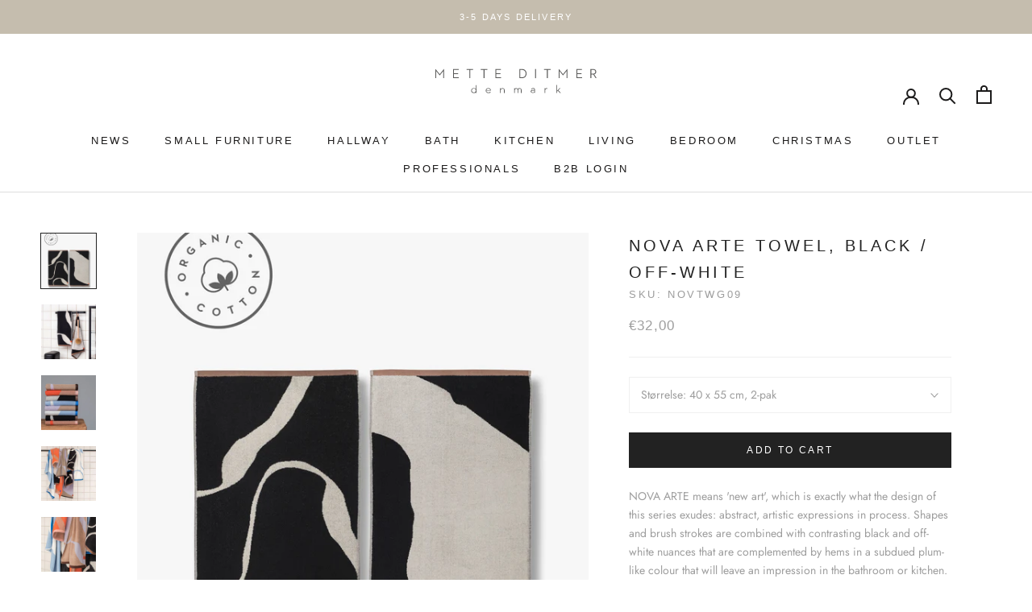

--- FILE ---
content_type: text/html; charset=utf-8
request_url: https://metteditmer.com/en-ie/products/novtwg09
body_size: 28254
content:
<!doctype html>

<html class="no-js" lang="en">
  <head>
    <meta charset="utf-8"> 
    <meta http-equiv="X-UA-Compatible" content="IE=edge,chrome=1">
    <meta name="viewport" content="width=device-width, initial-scale=1.0, height=device-height, minimum-scale=1.0, maximum-scale=1.0">
    <meta name="theme-color" content="">

    <title>
      NOVA ARTE towel, Black / Off-white &ndash; Mette Ditmer - International
    </title><meta name="description" content="NOVA ARTE means &#39;new art&#39;, which is exactly what the design of this series exudes: abstract, artistic expressions in process. Shapes and brush strokes are combined with contrasting black and off-white nuances that are complemented by hems in a subdued plum-like colour that will leave an impression in the bathroom or ki"><link rel="canonical" href="https://metteditmer.com/en-ie/products/novtwg09"><link rel="shortcut icon" href="//metteditmer.com/cdn/shop/files/MD_favicon_2025_96x.png?v=1750682440" type="image/png"><meta property="og:type" content="product">
  <meta property="og:title" content="NOVA ARTE towel, Black / Off-white"><meta property="og:image" content="http://metteditmer.com/cdn/shop/files/NOVTWG09.jpg?v=1691070781">
    <meta property="og:image:secure_url" content="https://metteditmer.com/cdn/shop/files/NOVTWG09.jpg?v=1691070781">
    <meta property="og:image:width" content="2048">
    <meta property="og:image:height" content="2048"><meta property="product:price:amount" content="32,00">
  <meta property="product:price:currency" content="EUR"><meta property="og:description" content="NOVA ARTE means &#39;new art&#39;, which is exactly what the design of this series exudes: abstract, artistic expressions in process. Shapes and brush strokes are combined with contrasting black and off-white nuances that are complemented by hems in a subdued plum-like colour that will leave an impression in the bathroom or ki"><meta property="og:url" content="https://metteditmer.com/en-ie/products/novtwg09">
<meta property="og:site_name" content="Mette Ditmer - International"><meta name="twitter:card" content="summary"><meta name="twitter:title" content="NOVA ARTE towel, Black / Off-white">
  <meta name="twitter:description" content="NOVA ARTE means &#39;new art&#39;, which is exactly what the design of this series exudes: abstract, artistic expressions in process. Shapes and brush strokes are combined with contrasting black and off-white nuances that are complemented by hems in a subdued plum-like colour that will leave an impression in the bathroom or kitchen. Mix and match with the equally stunning black and off-white ICON accessory line from the Mette Ditmer collection. The NOVA ARTE towel series is produced in 100% organic cotton, which is grown without the use of harmful chemicals. This reduces the environmental impact and contributes to more healthy working conditions for the farmers. Tip: To maximize absorbency, soak the towel in cold water for 24 hours before first use. Avoid fabric softener to maintain the towel&#39;s optimal quality. Size: W40 x L55 cm, W70 x L133 cm.Material: 100% organic cotton.">
  <meta name="twitter:image" content="https://metteditmer.com/cdn/shop/files/NOVTWG09_600x600_crop_center.jpg?v=1691070781">
    <style>
  
  @font-face {
  font-family: Jost;
  font-weight: 400;
  font-style: normal;
  font-display: fallback;
  src: url("//metteditmer.com/cdn/fonts/jost/jost_n4.d47a1b6347ce4a4c9f437608011273009d91f2b7.woff2") format("woff2"),
       url("//metteditmer.com/cdn/fonts/jost/jost_n4.791c46290e672b3f85c3d1c651ef2efa3819eadd.woff") format("woff");
}


  @font-face {
  font-family: Jost;
  font-weight: 700;
  font-style: normal;
  font-display: fallback;
  src: url("//metteditmer.com/cdn/fonts/jost/jost_n7.921dc18c13fa0b0c94c5e2517ffe06139c3615a3.woff2") format("woff2"),
       url("//metteditmer.com/cdn/fonts/jost/jost_n7.cbfc16c98c1e195f46c536e775e4e959c5f2f22b.woff") format("woff");
}

  @font-face {
  font-family: Jost;
  font-weight: 400;
  font-style: italic;
  font-display: fallback;
  src: url("//metteditmer.com/cdn/fonts/jost/jost_i4.b690098389649750ada222b9763d55796c5283a5.woff2") format("woff2"),
       url("//metteditmer.com/cdn/fonts/jost/jost_i4.fd766415a47e50b9e391ae7ec04e2ae25e7e28b0.woff") format("woff");
}

  @font-face {
  font-family: Jost;
  font-weight: 700;
  font-style: italic;
  font-display: fallback;
  src: url("//metteditmer.com/cdn/fonts/jost/jost_i7.d8201b854e41e19d7ed9b1a31fe4fe71deea6d3f.woff2") format("woff2"),
       url("//metteditmer.com/cdn/fonts/jost/jost_i7.eae515c34e26b6c853efddc3fc0c552e0de63757.woff") format("woff");
}


  :root {
    --heading-font-family : Helvetica, Arial, sans-serif;
    --heading-font-weight : 400;
    --heading-font-style  : normal;

    --text-font-family : Jost, sans-serif;
    --text-font-weight : 400;
    --text-font-style  : normal;

    --base-text-font-size   : 14px;
    --default-text-font-size: 14px;--background          : #ffffff;
    --background-rgb      : 255, 255, 255;
    --light-background    : #ffffff;
    --light-background-rgb: 255, 255, 255;
    --heading-color       : #222222;
    --text-color          : #9d9d9d;
    --text-color-rgb      : 157, 157, 157;
    --text-color-light    : #9d9d9d;
    --text-color-light-rgb: 157, 157, 157;
    --link-color          : #c5bdae;
    --link-color-rgb      : 197, 189, 174;
    --border-color        : #f0f0f0;
    --border-color-rgb    : 240, 240, 240;

    --button-background    : #222222;
    --button-background-rgb: 34, 34, 34;
    --button-text-color    : #ffffff;

    --header-background       : #ffffff;
    --header-heading-color    : #1c1b1b;
    --header-light-text-color : #6a6a6a;
    --header-border-color     : #dddddd;

    --footer-background    : #f8f7f6;
    --footer-text-color    : #6a6a6a;
    --footer-heading-color : #1c1b1b;
    --footer-border-color  : #e3e2e1;

    --navigation-background      : #c5bdae;
    --navigation-background-rgb  : 197, 189, 174;
    --navigation-text-color      : #ffffff;
    --navigation-text-color-light: rgba(255, 255, 255, 0.5);
    --navigation-border-color    : rgba(255, 255, 255, 0.25);

    --newsletter-popup-background     : #c5bdae;
    --newsletter-popup-text-color     : #ffffff;
    --newsletter-popup-text-color-rgb : 255, 255, 255;

    --secondary-elements-background       : #1c1b1b;
    --secondary-elements-background-rgb   : 28, 27, 27;
    --secondary-elements-text-color       : #ffffff;
    --secondary-elements-text-color-light : rgba(255, 255, 255, 0.5);
    --secondary-elements-border-color     : rgba(255, 255, 255, 0.25);

    --product-sale-price-color    : #c5bdae;
    --product-sale-price-color-rgb: 197, 189, 174;
    --product-star-rating: #c5bdae;

    /* Shopify related variables */
    --payment-terms-background-color: #ffffff;

    /* Products */

    --horizontal-spacing-four-products-per-row: 20px;
        --horizontal-spacing-two-products-per-row : 20px;

    --vertical-spacing-four-products-per-row: 60px;
        --vertical-spacing-two-products-per-row : 75px;

    /* Animation */
    --drawer-transition-timing: cubic-bezier(0.645, 0.045, 0.355, 1);
    --header-base-height: 80px; /* We set a default for browsers that do not support CSS variables */

    /* Cursors */
    --cursor-zoom-in-svg    : url(//metteditmer.com/cdn/shop/t/2/assets/cursor-zoom-in.svg?v=11459481310765611391647436910);
    --cursor-zoom-in-2x-svg : url(//metteditmer.com/cdn/shop/t/2/assets/cursor-zoom-in-2x.svg?v=80958546331636841701647436910);
  }
</style>

<script>
  // IE11 does not have support for CSS variables, so we have to polyfill them
  if (!(((window || {}).CSS || {}).supports && window.CSS.supports('(--a: 0)'))) {
    const script = document.createElement('script');
    script.type = 'text/javascript';
    script.src = 'https://cdn.jsdelivr.net/npm/css-vars-ponyfill@2';
    script.onload = function() {
      cssVars({});
    };

    document.getElementsByTagName('head')[0].appendChild(script);
  }
</script>

    <script>window.performance && window.performance.mark && window.performance.mark('shopify.content_for_header.start');</script><meta id="shopify-digital-wallet" name="shopify-digital-wallet" content="/63582929145/digital_wallets/dialog">
<link rel="alternate" hreflang="x-default" href="https://metteditmer.com/products/novtwg09">
<link rel="alternate" hreflang="en" href="https://metteditmer.com/products/novtwg09">
<link rel="alternate" hreflang="en-SI" href="https://metteditmer.com/en-si/products/novtwg09">
<link rel="alternate" hreflang="en-IE" href="https://metteditmer.com/en-ie/products/novtwg09">
<link rel="alternate" type="application/json+oembed" href="https://metteditmer.com/en-ie/products/novtwg09.oembed">
<script async="async" src="/checkouts/internal/preloads.js?locale=en-IE"></script>
<script id="shopify-features" type="application/json">{"accessToken":"34c7ed6d2a7236b671ee1c8cdc785609","betas":["rich-media-storefront-analytics"],"domain":"metteditmer.com","predictiveSearch":true,"shopId":63582929145,"locale":"en"}</script>
<script>var Shopify = Shopify || {};
Shopify.shop = "metteditmer-int.myshopify.com";
Shopify.locale = "en";
Shopify.currency = {"active":"EUR","rate":"1.0"};
Shopify.country = "IE";
Shopify.theme = {"name":"Grafikr [Production]","id":131819700473,"schema_name":"Prestige","schema_version":"5.6.2","theme_store_id":null,"role":"main"};
Shopify.theme.handle = "null";
Shopify.theme.style = {"id":null,"handle":null};
Shopify.cdnHost = "metteditmer.com/cdn";
Shopify.routes = Shopify.routes || {};
Shopify.routes.root = "/en-ie/";</script>
<script type="module">!function(o){(o.Shopify=o.Shopify||{}).modules=!0}(window);</script>
<script>!function(o){function n(){var o=[];function n(){o.push(Array.prototype.slice.apply(arguments))}return n.q=o,n}var t=o.Shopify=o.Shopify||{};t.loadFeatures=n(),t.autoloadFeatures=n()}(window);</script>
<script id="shop-js-analytics" type="application/json">{"pageType":"product"}</script>
<script defer="defer" async type="module" src="//metteditmer.com/cdn/shopifycloud/shop-js/modules/v2/client.init-shop-cart-sync_BT-GjEfc.en.esm.js"></script>
<script defer="defer" async type="module" src="//metteditmer.com/cdn/shopifycloud/shop-js/modules/v2/chunk.common_D58fp_Oc.esm.js"></script>
<script defer="defer" async type="module" src="//metteditmer.com/cdn/shopifycloud/shop-js/modules/v2/chunk.modal_xMitdFEc.esm.js"></script>
<script type="module">
  await import("//metteditmer.com/cdn/shopifycloud/shop-js/modules/v2/client.init-shop-cart-sync_BT-GjEfc.en.esm.js");
await import("//metteditmer.com/cdn/shopifycloud/shop-js/modules/v2/chunk.common_D58fp_Oc.esm.js");
await import("//metteditmer.com/cdn/shopifycloud/shop-js/modules/v2/chunk.modal_xMitdFEc.esm.js");

  window.Shopify.SignInWithShop?.initShopCartSync?.({"fedCMEnabled":true,"windoidEnabled":true});

</script>
<script>(function() {
  var isLoaded = false;
  function asyncLoad() {
    if (isLoaded) return;
    isLoaded = true;
    var urls = ["https:\/\/storage.nfcube.com\/instafeed-dfccdfe2e7ae86ba60ec18d1a26cb2f7.js?shop=metteditmer-int.myshopify.com"];
    for (var i = 0; i < urls.length; i++) {
      var s = document.createElement('script');
      s.type = 'text/javascript';
      s.async = true;
      s.src = urls[i];
      var x = document.getElementsByTagName('script')[0];
      x.parentNode.insertBefore(s, x);
    }
  };
  if(window.attachEvent) {
    window.attachEvent('onload', asyncLoad);
  } else {
    window.addEventListener('load', asyncLoad, false);
  }
})();</script>
<script id="__st">var __st={"a":63582929145,"offset":3600,"reqid":"e1a74d84-a148-400b-86aa-a50ecf02d561-1769214781","pageurl":"metteditmer.com\/en-ie\/products\/novtwg09","u":"8bc5f8e40759","p":"product","rtyp":"product","rid":8517360157015};</script>
<script>window.ShopifyPaypalV4VisibilityTracking = true;</script>
<script id="captcha-bootstrap">!function(){'use strict';const t='contact',e='account',n='new_comment',o=[[t,t],['blogs',n],['comments',n],[t,'customer']],c=[[e,'customer_login'],[e,'guest_login'],[e,'recover_customer_password'],[e,'create_customer']],r=t=>t.map((([t,e])=>`form[action*='/${t}']:not([data-nocaptcha='true']) input[name='form_type'][value='${e}']`)).join(','),a=t=>()=>t?[...document.querySelectorAll(t)].map((t=>t.form)):[];function s(){const t=[...o],e=r(t);return a(e)}const i='password',u='form_key',d=['recaptcha-v3-token','g-recaptcha-response','h-captcha-response',i],f=()=>{try{return window.sessionStorage}catch{return}},m='__shopify_v',_=t=>t.elements[u];function p(t,e,n=!1){try{const o=window.sessionStorage,c=JSON.parse(o.getItem(e)),{data:r}=function(t){const{data:e,action:n}=t;return t[m]||n?{data:e,action:n}:{data:t,action:n}}(c);for(const[e,n]of Object.entries(r))t.elements[e]&&(t.elements[e].value=n);n&&o.removeItem(e)}catch(o){console.error('form repopulation failed',{error:o})}}const l='form_type',E='cptcha';function T(t){t.dataset[E]=!0}const w=window,h=w.document,L='Shopify',v='ce_forms',y='captcha';let A=!1;((t,e)=>{const n=(g='f06e6c50-85a8-45c8-87d0-21a2b65856fe',I='https://cdn.shopify.com/shopifycloud/storefront-forms-hcaptcha/ce_storefront_forms_captcha_hcaptcha.v1.5.2.iife.js',D={infoText:'Protected by hCaptcha',privacyText:'Privacy',termsText:'Terms'},(t,e,n)=>{const o=w[L][v],c=o.bindForm;if(c)return c(t,g,e,D).then(n);var r;o.q.push([[t,g,e,D],n]),r=I,A||(h.body.append(Object.assign(h.createElement('script'),{id:'captcha-provider',async:!0,src:r})),A=!0)});var g,I,D;w[L]=w[L]||{},w[L][v]=w[L][v]||{},w[L][v].q=[],w[L][y]=w[L][y]||{},w[L][y].protect=function(t,e){n(t,void 0,e),T(t)},Object.freeze(w[L][y]),function(t,e,n,w,h,L){const[v,y,A,g]=function(t,e,n){const i=e?o:[],u=t?c:[],d=[...i,...u],f=r(d),m=r(i),_=r(d.filter((([t,e])=>n.includes(e))));return[a(f),a(m),a(_),s()]}(w,h,L),I=t=>{const e=t.target;return e instanceof HTMLFormElement?e:e&&e.form},D=t=>v().includes(t);t.addEventListener('submit',(t=>{const e=I(t);if(!e)return;const n=D(e)&&!e.dataset.hcaptchaBound&&!e.dataset.recaptchaBound,o=_(e),c=g().includes(e)&&(!o||!o.value);(n||c)&&t.preventDefault(),c&&!n&&(function(t){try{if(!f())return;!function(t){const e=f();if(!e)return;const n=_(t);if(!n)return;const o=n.value;o&&e.removeItem(o)}(t);const e=Array.from(Array(32),(()=>Math.random().toString(36)[2])).join('');!function(t,e){_(t)||t.append(Object.assign(document.createElement('input'),{type:'hidden',name:u})),t.elements[u].value=e}(t,e),function(t,e){const n=f();if(!n)return;const o=[...t.querySelectorAll(`input[type='${i}']`)].map((({name:t})=>t)),c=[...d,...o],r={};for(const[a,s]of new FormData(t).entries())c.includes(a)||(r[a]=s);n.setItem(e,JSON.stringify({[m]:1,action:t.action,data:r}))}(t,e)}catch(e){console.error('failed to persist form',e)}}(e),e.submit())}));const S=(t,e)=>{t&&!t.dataset[E]&&(n(t,e.some((e=>e===t))),T(t))};for(const o of['focusin','change'])t.addEventListener(o,(t=>{const e=I(t);D(e)&&S(e,y())}));const B=e.get('form_key'),M=e.get(l),P=B&&M;t.addEventListener('DOMContentLoaded',(()=>{const t=y();if(P)for(const e of t)e.elements[l].value===M&&p(e,B);[...new Set([...A(),...v().filter((t=>'true'===t.dataset.shopifyCaptcha))])].forEach((e=>S(e,t)))}))}(h,new URLSearchParams(w.location.search),n,t,e,['guest_login'])})(!0,!0)}();</script>
<script integrity="sha256-4kQ18oKyAcykRKYeNunJcIwy7WH5gtpwJnB7kiuLZ1E=" data-source-attribution="shopify.loadfeatures" defer="defer" src="//metteditmer.com/cdn/shopifycloud/storefront/assets/storefront/load_feature-a0a9edcb.js" crossorigin="anonymous"></script>
<script data-source-attribution="shopify.dynamic_checkout.dynamic.init">var Shopify=Shopify||{};Shopify.PaymentButton=Shopify.PaymentButton||{isStorefrontPortableWallets:!0,init:function(){window.Shopify.PaymentButton.init=function(){};var t=document.createElement("script");t.src="https://metteditmer.com/cdn/shopifycloud/portable-wallets/latest/portable-wallets.en.js",t.type="module",document.head.appendChild(t)}};
</script>
<script data-source-attribution="shopify.dynamic_checkout.buyer_consent">
  function portableWalletsHideBuyerConsent(e){var t=document.getElementById("shopify-buyer-consent"),n=document.getElementById("shopify-subscription-policy-button");t&&n&&(t.classList.add("hidden"),t.setAttribute("aria-hidden","true"),n.removeEventListener("click",e))}function portableWalletsShowBuyerConsent(e){var t=document.getElementById("shopify-buyer-consent"),n=document.getElementById("shopify-subscription-policy-button");t&&n&&(t.classList.remove("hidden"),t.removeAttribute("aria-hidden"),n.addEventListener("click",e))}window.Shopify?.PaymentButton&&(window.Shopify.PaymentButton.hideBuyerConsent=portableWalletsHideBuyerConsent,window.Shopify.PaymentButton.showBuyerConsent=portableWalletsShowBuyerConsent);
</script>
<script data-source-attribution="shopify.dynamic_checkout.cart.bootstrap">document.addEventListener("DOMContentLoaded",(function(){function t(){return document.querySelector("shopify-accelerated-checkout-cart, shopify-accelerated-checkout")}if(t())Shopify.PaymentButton.init();else{new MutationObserver((function(e,n){t()&&(Shopify.PaymentButton.init(),n.disconnect())})).observe(document.body,{childList:!0,subtree:!0})}}));
</script>

<script>window.performance && window.performance.mark && window.performance.mark('shopify.content_for_header.end');</script>

    <link rel="stylesheet" href="//metteditmer.com/cdn/shop/t/2/assets/theme.css?v=47290168065481713161707745167">
    <link rel="stylesheet" href="//metteditmer.com/cdn/shop/t/2/assets/custom.css?v=97398010439112072631650359583">


    <script>// This allows to expose several variables to the global scope, to be used in scripts
      window.theme = {
        pageType: "product",
        moneyFormat: "€{{amount_with_comma_separator}}",
        moneyWithCurrencyFormat: "€{{amount_with_comma_separator}} EUR",
        currencyCodeEnabled: false,
        productImageSize: "natural",
        searchMode: "product",
        showPageTransition: false,
        showElementStaggering: false,
        showImageZooming: false
      };

      window.routes = {
        rootUrl: "\/en-ie",
        rootUrlWithoutSlash: "\/en-ie",
        cartUrl: "\/en-ie\/cart",
        cartAddUrl: "\/en-ie\/cart\/add",
        cartChangeUrl: "\/en-ie\/cart\/change",
        searchUrl: "\/en-ie\/search",
        productRecommendationsUrl: "\/en-ie\/recommendations\/products"
      };

      window.languages = {
        cartAddNote: "Add Order Note",
        cartEditNote: "Edit Order Note",
        productImageLoadingError: "This image could not be loaded. Please try to reload the page.",
        productFormAddToCart: "Add to cart",
        productFormUnavailable: "Unavailable",
        productFormSoldOut: "Sold Out",
        shippingEstimatorOneResult: "1 option available:",
        shippingEstimatorMoreResults: "{{count}} options available:",
        shippingEstimatorNoResults: "No shipping could be found"
      };

      window.lazySizesConfig = {
        loadHidden: false,
        hFac: 0.5,
        expFactor: 2,
        ricTimeout: 150,
        lazyClass: 'Image--lazyLoad',
        loadingClass: 'Image--lazyLoading',
        loadedClass: 'Image--lazyLoaded'
      };

      document.documentElement.className = document.documentElement.className.replace('no-js', 'js');
      document.documentElement.style.setProperty('--window-height', window.innerHeight + 'px');

      // We do a quick detection of some features (we could use Modernizr but for so little...)
      (function() {
        document.documentElement.className += ((window.CSS && window.CSS.supports('(position: sticky) or (position: -webkit-sticky)')) ? ' supports-sticky' : ' no-supports-sticky');
        document.documentElement.className += (window.matchMedia('(-moz-touch-enabled: 1), (hover: none)')).matches ? ' no-supports-hover' : ' supports-hover';
      }());

      
    </script>
    <script src="https://cdnjs.cloudflare.com/ajax/libs/js-cookie/3.0.1/js.cookie.min.js" integrity="sha512-wT7uPE7tOP6w4o28u1DN775jYjHQApdBnib5Pho4RB0Pgd9y7eSkAV1BTqQydupYDB9GBhTcQQzyNMPMV3cAew==" crossorigin="anonymous" referrerpolicy="no-referrer"></script>

    <script src="//metteditmer.com/cdn/shop/t/2/assets/lazysizes.min.js?v=174358363404432586981647436894" async></script><script src="//metteditmer.com/cdn/shop/t/2/assets/libs.min.js?v=26178543184394469741647436895" defer></script>
    <script src="//metteditmer.com/cdn/shop/t/2/assets/theme.js?v=73761956356557944271650623623" defer></script>
    <script src="//metteditmer.com/cdn/shop/t/2/assets/custom.js?v=85219369575523497491707745164" defer></script>

    <!-- scripts from former live theme -->
      <!-- Google Tag Manager -->
      <script>(function(w,d,s,l,i){w[l]=w[l]||[];w[l].push({'gtm.start':
        new Date().getTime(),event:'gtm.js'});var f=d.getElementsByTagName(s)[0],
        j=d.createElement(s),dl=l!='dataLayer'?'&l='+l:'';j.async=true;j.src=
        'https://www.googletagmanager.com/gtm.js?id='+i+dl;f.parentNode.insertBefore(j,f);
        })(window,document,'script','dataLayer','GTM-TSWM4JH');</script>
      <!-- End Google Tag Manager -->
      <!-- Global site tag (gtag.js) - Google Ads: 564141667 -->
      <script async src="https://www.googletagmanager.com/gtag/js?id=AW-564141667"></script>
      <script>
        window.dataLayer = window.dataLayer || [];
        function gtag(){dataLayer.push(arguments);}
        gtag('js', new Date());

        gtag('config', 'AW-564141667');
      </script>

      <!-- Google Tag Manager (noscript) -->
       <noscript><iframe src="https://www.googletagmanager.com/ns.html?id=GTM-TSWM4JH"height="0" width="0" style="display:none;visibility:hidden"></iframe></noscript>
      <!-- End Google Tag Manager (noscript) -->
    <!-- END scripts from former live theme --><!-- <script type="text/javascript">
      var _learnq = _learnq || [];
      _learnq.push(["track", "Clicked Banner",{
        "SourceURL": "https://www.example.com/home",
        "DestinationURL": "https://www.example.com/black-friday-deals",
        "BannerTitle": "Check out these awesome Black Friday sales!"
      }]);
    </script> -->


    <script>
      (function () {
        window.onpageshow = function() {
          if (window.theme.showPageTransition) {
            var pageTransition = document.querySelector('.PageTransition');

            if (pageTransition) {
              pageTransition.style.visibility = 'visible';
              pageTransition.style.opacity = '0';
            }
          }

          // When the page is loaded from the cache, we have to reload the cart content
          document.documentElement.dispatchEvent(new CustomEvent('cart:refresh', {
            bubbles: true
          }));
        };
      })();
    </script>

    
  <script type="application/ld+json">
  {
    "@context": "http://schema.org",
    "@type": "Product",
    "offers": [{
          "@type": "Offer",
          "name": "40 x 55 cm, 2-pak",
          "availability":"https://schema.org/InStock",
          "price": 32.0,
          "priceCurrency": "EUR",
          "priceValidUntil": "2026-02-03","sku": "NOVTWG09","url": "/en-ie/products/novtwg09?variant=46977840349527"
        },
{
          "@type": "Offer",
          "name": "50 x 90 cm, 2-pak",
          "availability":"https://schema.org/InStock",
          "price": 55.0,
          "priceCurrency": "EUR",
          "priceValidUntil": "2026-02-03","sku": "NOVTWS09","url": "/en-ie/products/novtwg09?variant=47794571903319"
        },
{
          "@type": "Offer",
          "name": "70 x 133 cm",
          "availability":"https://schema.org/InStock",
          "price": 47.5,
          "priceCurrency": "EUR",
          "priceValidUntil": "2026-02-03","sku": "NOVTWL09","url": "/en-ie/products/novtwg09?variant=46977840415063"
        }
],
    "brand": {
      "name": "NOVA ARTE"
    },
    "name": "NOVA ARTE towel, Black \/ Off-white",
    "description": "NOVA ARTE means 'new art', which is exactly what the design of this series exudes: abstract, artistic expressions in process. Shapes and brush strokes are combined with contrasting black and off-white nuances that are complemented by hems in a subdued plum-like colour that will leave an impression in the bathroom or kitchen.\nMix and match with the equally stunning black and off-white ICON accessory line from the Mette Ditmer collection.\nThe NOVA ARTE towel series is produced in 100% organic cotton, which is grown without the use of harmful chemicals. This reduces the environmental impact and contributes to more healthy working conditions for the farmers.\nTip: To maximize absorbency, soak the towel in cold water for 24 hours before first use. Avoid fabric softener to maintain the towel's optimal quality.\nSize: W40 x L55 cm, W70 x L133 cm.Material: 100% organic cotton.  OEKO-TEX® STANDARD 100 cert. nr. IS025 210935 OETI.Care instructions: Wash at 60° C. Do not use softener, as this reduces the absorption of the towel. Use of softener will also bind the surplus fibres and cause fluff on the surface of the towel. Tumble drying is recommended for maximum volume.",
    "category": "BATH",
    "url": "/en-ie/products/novtwg09",
    "sku": "NOVTWG09",
    "image": {
      "@type": "ImageObject",
      "url": "https://metteditmer.com/cdn/shop/files/NOVTWG09_1024x.jpg?v=1691070781",
      "image": "https://metteditmer.com/cdn/shop/files/NOVTWG09_1024x.jpg?v=1691070781",
      "name": "NOVA ARTE towel, Black \/ Off-white",
      "width": "1024",
      "height": "1024"
    }
  }
  </script>



  <script type="application/ld+json">
  {
    "@context": "http://schema.org",
    "@type": "BreadcrumbList",
  "itemListElement": [{
      "@type": "ListItem",
      "position": 1,
      "name": "Home",
      "item": "https://metteditmer.com"
    },{
          "@type": "ListItem",
          "position": 2,
          "name": "NOVA ARTE towel, Black \/ Off-white",
          "item": "https://metteditmer.com/en-ie/products/novtwg09"
        }]
  }
  </script>

    
  <!-- BEGIN app block: shopify://apps/klaviyo-email-marketing-sms/blocks/klaviyo-onsite-embed/2632fe16-c075-4321-a88b-50b567f42507 -->












  <script async src="https://static.klaviyo.com/onsite/js/R9tyij/klaviyo.js?company_id=R9tyij"></script>
  <script>!function(){if(!window.klaviyo){window._klOnsite=window._klOnsite||[];try{window.klaviyo=new Proxy({},{get:function(n,i){return"push"===i?function(){var n;(n=window._klOnsite).push.apply(n,arguments)}:function(){for(var n=arguments.length,o=new Array(n),w=0;w<n;w++)o[w]=arguments[w];var t="function"==typeof o[o.length-1]?o.pop():void 0,e=new Promise((function(n){window._klOnsite.push([i].concat(o,[function(i){t&&t(i),n(i)}]))}));return e}}})}catch(n){window.klaviyo=window.klaviyo||[],window.klaviyo.push=function(){var n;(n=window._klOnsite).push.apply(n,arguments)}}}}();</script>

  
    <script id="viewed_product">
      if (item == null) {
        var _learnq = _learnq || [];

        var MetafieldReviews = null
        var MetafieldYotpoRating = null
        var MetafieldYotpoCount = null
        var MetafieldLooxRating = null
        var MetafieldLooxCount = null
        var okendoProduct = null
        var okendoProductReviewCount = null
        var okendoProductReviewAverageValue = null
        try {
          // The following fields are used for Customer Hub recently viewed in order to add reviews.
          // This information is not part of __kla_viewed. Instead, it is part of __kla_viewed_reviewed_items
          MetafieldReviews = {};
          MetafieldYotpoRating = null
          MetafieldYotpoCount = null
          MetafieldLooxRating = null
          MetafieldLooxCount = null

          okendoProduct = null
          // If the okendo metafield is not legacy, it will error, which then requires the new json formatted data
          if (okendoProduct && 'error' in okendoProduct) {
            okendoProduct = null
          }
          okendoProductReviewCount = okendoProduct ? okendoProduct.reviewCount : null
          okendoProductReviewAverageValue = okendoProduct ? okendoProduct.reviewAverageValue : null
        } catch (error) {
          console.error('Error in Klaviyo onsite reviews tracking:', error);
        }

        var item = {
          Name: "NOVA ARTE towel, Black \/ Off-white",
          ProductID: 8517360157015,
          Categories: ["BATH","Bathroom textiles","Bestsellers","FAVOURITES","NOVA ARTE","OrderlyEmails - Recommended Products","TOWELS"],
          ImageURL: "https://metteditmer.com/cdn/shop/files/NOVTWG09_grande.jpg?v=1691070781",
          URL: "https://metteditmer.com/en-ie/products/novtwg09",
          Brand: "NOVA ARTE",
          Price: "€32,00",
          Value: "32,00",
          CompareAtPrice: "€0,00"
        };
        _learnq.push(['track', 'Viewed Product', item]);
        _learnq.push(['trackViewedItem', {
          Title: item.Name,
          ItemId: item.ProductID,
          Categories: item.Categories,
          ImageUrl: item.ImageURL,
          Url: item.URL,
          Metadata: {
            Brand: item.Brand,
            Price: item.Price,
            Value: item.Value,
            CompareAtPrice: item.CompareAtPrice
          },
          metafields:{
            reviews: MetafieldReviews,
            yotpo:{
              rating: MetafieldYotpoRating,
              count: MetafieldYotpoCount,
            },
            loox:{
              rating: MetafieldLooxRating,
              count: MetafieldLooxCount,
            },
            okendo: {
              rating: okendoProductReviewAverageValue,
              count: okendoProductReviewCount,
            }
          }
        }]);
      }
    </script>
  




  <script>
    window.klaviyoReviewsProductDesignMode = false
  </script>







<!-- END app block --><link href="https://monorail-edge.shopifysvc.com" rel="dns-prefetch">
<script>(function(){if ("sendBeacon" in navigator && "performance" in window) {try {var session_token_from_headers = performance.getEntriesByType('navigation')[0].serverTiming.find(x => x.name == '_s').description;} catch {var session_token_from_headers = undefined;}var session_cookie_matches = document.cookie.match(/_shopify_s=([^;]*)/);var session_token_from_cookie = session_cookie_matches && session_cookie_matches.length === 2 ? session_cookie_matches[1] : "";var session_token = session_token_from_headers || session_token_from_cookie || "";function handle_abandonment_event(e) {var entries = performance.getEntries().filter(function(entry) {return /monorail-edge.shopifysvc.com/.test(entry.name);});if (!window.abandonment_tracked && entries.length === 0) {window.abandonment_tracked = true;var currentMs = Date.now();var navigation_start = performance.timing.navigationStart;var payload = {shop_id: 63582929145,url: window.location.href,navigation_start,duration: currentMs - navigation_start,session_token,page_type: "product"};window.navigator.sendBeacon("https://monorail-edge.shopifysvc.com/v1/produce", JSON.stringify({schema_id: "online_store_buyer_site_abandonment/1.1",payload: payload,metadata: {event_created_at_ms: currentMs,event_sent_at_ms: currentMs}}));}}window.addEventListener('pagehide', handle_abandonment_event);}}());</script>
<script id="web-pixels-manager-setup">(function e(e,d,r,n,o){if(void 0===o&&(o={}),!Boolean(null===(a=null===(i=window.Shopify)||void 0===i?void 0:i.analytics)||void 0===a?void 0:a.replayQueue)){var i,a;window.Shopify=window.Shopify||{};var t=window.Shopify;t.analytics=t.analytics||{};var s=t.analytics;s.replayQueue=[],s.publish=function(e,d,r){return s.replayQueue.push([e,d,r]),!0};try{self.performance.mark("wpm:start")}catch(e){}var l=function(){var e={modern:/Edge?\/(1{2}[4-9]|1[2-9]\d|[2-9]\d{2}|\d{4,})\.\d+(\.\d+|)|Firefox\/(1{2}[4-9]|1[2-9]\d|[2-9]\d{2}|\d{4,})\.\d+(\.\d+|)|Chrom(ium|e)\/(9{2}|\d{3,})\.\d+(\.\d+|)|(Maci|X1{2}).+ Version\/(15\.\d+|(1[6-9]|[2-9]\d|\d{3,})\.\d+)([,.]\d+|)( \(\w+\)|)( Mobile\/\w+|) Safari\/|Chrome.+OPR\/(9{2}|\d{3,})\.\d+\.\d+|(CPU[ +]OS|iPhone[ +]OS|CPU[ +]iPhone|CPU IPhone OS|CPU iPad OS)[ +]+(15[._]\d+|(1[6-9]|[2-9]\d|\d{3,})[._]\d+)([._]\d+|)|Android:?[ /-](13[3-9]|1[4-9]\d|[2-9]\d{2}|\d{4,})(\.\d+|)(\.\d+|)|Android.+Firefox\/(13[5-9]|1[4-9]\d|[2-9]\d{2}|\d{4,})\.\d+(\.\d+|)|Android.+Chrom(ium|e)\/(13[3-9]|1[4-9]\d|[2-9]\d{2}|\d{4,})\.\d+(\.\d+|)|SamsungBrowser\/([2-9]\d|\d{3,})\.\d+/,legacy:/Edge?\/(1[6-9]|[2-9]\d|\d{3,})\.\d+(\.\d+|)|Firefox\/(5[4-9]|[6-9]\d|\d{3,})\.\d+(\.\d+|)|Chrom(ium|e)\/(5[1-9]|[6-9]\d|\d{3,})\.\d+(\.\d+|)([\d.]+$|.*Safari\/(?![\d.]+ Edge\/[\d.]+$))|(Maci|X1{2}).+ Version\/(10\.\d+|(1[1-9]|[2-9]\d|\d{3,})\.\d+)([,.]\d+|)( \(\w+\)|)( Mobile\/\w+|) Safari\/|Chrome.+OPR\/(3[89]|[4-9]\d|\d{3,})\.\d+\.\d+|(CPU[ +]OS|iPhone[ +]OS|CPU[ +]iPhone|CPU IPhone OS|CPU iPad OS)[ +]+(10[._]\d+|(1[1-9]|[2-9]\d|\d{3,})[._]\d+)([._]\d+|)|Android:?[ /-](13[3-9]|1[4-9]\d|[2-9]\d{2}|\d{4,})(\.\d+|)(\.\d+|)|Mobile Safari.+OPR\/([89]\d|\d{3,})\.\d+\.\d+|Android.+Firefox\/(13[5-9]|1[4-9]\d|[2-9]\d{2}|\d{4,})\.\d+(\.\d+|)|Android.+Chrom(ium|e)\/(13[3-9]|1[4-9]\d|[2-9]\d{2}|\d{4,})\.\d+(\.\d+|)|Android.+(UC? ?Browser|UCWEB|U3)[ /]?(15\.([5-9]|\d{2,})|(1[6-9]|[2-9]\d|\d{3,})\.\d+)\.\d+|SamsungBrowser\/(5\.\d+|([6-9]|\d{2,})\.\d+)|Android.+MQ{2}Browser\/(14(\.(9|\d{2,})|)|(1[5-9]|[2-9]\d|\d{3,})(\.\d+|))(\.\d+|)|K[Aa][Ii]OS\/(3\.\d+|([4-9]|\d{2,})\.\d+)(\.\d+|)/},d=e.modern,r=e.legacy,n=navigator.userAgent;return n.match(d)?"modern":n.match(r)?"legacy":"unknown"}(),u="modern"===l?"modern":"legacy",c=(null!=n?n:{modern:"",legacy:""})[u],f=function(e){return[e.baseUrl,"/wpm","/b",e.hashVersion,"modern"===e.buildTarget?"m":"l",".js"].join("")}({baseUrl:d,hashVersion:r,buildTarget:u}),m=function(e){var d=e.version,r=e.bundleTarget,n=e.surface,o=e.pageUrl,i=e.monorailEndpoint;return{emit:function(e){var a=e.status,t=e.errorMsg,s=(new Date).getTime(),l=JSON.stringify({metadata:{event_sent_at_ms:s},events:[{schema_id:"web_pixels_manager_load/3.1",payload:{version:d,bundle_target:r,page_url:o,status:a,surface:n,error_msg:t},metadata:{event_created_at_ms:s}}]});if(!i)return console&&console.warn&&console.warn("[Web Pixels Manager] No Monorail endpoint provided, skipping logging."),!1;try{return self.navigator.sendBeacon.bind(self.navigator)(i,l)}catch(e){}var u=new XMLHttpRequest;try{return u.open("POST",i,!0),u.setRequestHeader("Content-Type","text/plain"),u.send(l),!0}catch(e){return console&&console.warn&&console.warn("[Web Pixels Manager] Got an unhandled error while logging to Monorail."),!1}}}}({version:r,bundleTarget:l,surface:e.surface,pageUrl:self.location.href,monorailEndpoint:e.monorailEndpoint});try{o.browserTarget=l,function(e){var d=e.src,r=e.async,n=void 0===r||r,o=e.onload,i=e.onerror,a=e.sri,t=e.scriptDataAttributes,s=void 0===t?{}:t,l=document.createElement("script"),u=document.querySelector("head"),c=document.querySelector("body");if(l.async=n,l.src=d,a&&(l.integrity=a,l.crossOrigin="anonymous"),s)for(var f in s)if(Object.prototype.hasOwnProperty.call(s,f))try{l.dataset[f]=s[f]}catch(e){}if(o&&l.addEventListener("load",o),i&&l.addEventListener("error",i),u)u.appendChild(l);else{if(!c)throw new Error("Did not find a head or body element to append the script");c.appendChild(l)}}({src:f,async:!0,onload:function(){if(!function(){var e,d;return Boolean(null===(d=null===(e=window.Shopify)||void 0===e?void 0:e.analytics)||void 0===d?void 0:d.initialized)}()){var d=window.webPixelsManager.init(e)||void 0;if(d){var r=window.Shopify.analytics;r.replayQueue.forEach((function(e){var r=e[0],n=e[1],o=e[2];d.publishCustomEvent(r,n,o)})),r.replayQueue=[],r.publish=d.publishCustomEvent,r.visitor=d.visitor,r.initialized=!0}}},onerror:function(){return m.emit({status:"failed",errorMsg:"".concat(f," has failed to load")})},sri:function(e){var d=/^sha384-[A-Za-z0-9+/=]+$/;return"string"==typeof e&&d.test(e)}(c)?c:"",scriptDataAttributes:o}),m.emit({status:"loading"})}catch(e){m.emit({status:"failed",errorMsg:(null==e?void 0:e.message)||"Unknown error"})}}})({shopId: 63582929145,storefrontBaseUrl: "https://metteditmer.com",extensionsBaseUrl: "https://extensions.shopifycdn.com/cdn/shopifycloud/web-pixels-manager",monorailEndpoint: "https://monorail-edge.shopifysvc.com/unstable/produce_batch",surface: "storefront-renderer",enabledBetaFlags: ["2dca8a86"],webPixelsConfigList: [{"id":"3021898071","configuration":"{\"accountID\":\"R9tyij\",\"webPixelConfig\":\"eyJlbmFibGVBZGRlZFRvQ2FydEV2ZW50cyI6IHRydWV9\"}","eventPayloadVersion":"v1","runtimeContext":"STRICT","scriptVersion":"524f6c1ee37bacdca7657a665bdca589","type":"APP","apiClientId":123074,"privacyPurposes":["ANALYTICS","MARKETING"],"dataSharingAdjustments":{"protectedCustomerApprovalScopes":["read_customer_address","read_customer_email","read_customer_name","read_customer_personal_data","read_customer_phone"]}},{"id":"1080852823","configuration":"{\"config\":\"{\\\"pixel_id\\\":\\\"G-0SZHE3MKL6\\\",\\\"gtag_events\\\":[{\\\"type\\\":\\\"purchase\\\",\\\"action_label\\\":\\\"G-0SZHE3MKL6\\\"},{\\\"type\\\":\\\"page_view\\\",\\\"action_label\\\":\\\"G-0SZHE3MKL6\\\"},{\\\"type\\\":\\\"view_item\\\",\\\"action_label\\\":\\\"G-0SZHE3MKL6\\\"},{\\\"type\\\":\\\"search\\\",\\\"action_label\\\":\\\"G-0SZHE3MKL6\\\"},{\\\"type\\\":\\\"add_to_cart\\\",\\\"action_label\\\":\\\"G-0SZHE3MKL6\\\"},{\\\"type\\\":\\\"begin_checkout\\\",\\\"action_label\\\":\\\"G-0SZHE3MKL6\\\"},{\\\"type\\\":\\\"add_payment_info\\\",\\\"action_label\\\":\\\"G-0SZHE3MKL6\\\"}],\\\"enable_monitoring_mode\\\":false}\"}","eventPayloadVersion":"v1","runtimeContext":"OPEN","scriptVersion":"b2a88bafab3e21179ed38636efcd8a93","type":"APP","apiClientId":1780363,"privacyPurposes":[],"dataSharingAdjustments":{"protectedCustomerApprovalScopes":["read_customer_address","read_customer_email","read_customer_name","read_customer_personal_data","read_customer_phone"]}},{"id":"153354583","configuration":"{\"tagID\":\"2614270982010\"}","eventPayloadVersion":"v1","runtimeContext":"STRICT","scriptVersion":"18031546ee651571ed29edbe71a3550b","type":"APP","apiClientId":3009811,"privacyPurposes":["ANALYTICS","MARKETING","SALE_OF_DATA"],"dataSharingAdjustments":{"protectedCustomerApprovalScopes":["read_customer_address","read_customer_email","read_customer_name","read_customer_personal_data","read_customer_phone"]}},{"id":"shopify-app-pixel","configuration":"{}","eventPayloadVersion":"v1","runtimeContext":"STRICT","scriptVersion":"0450","apiClientId":"shopify-pixel","type":"APP","privacyPurposes":["ANALYTICS","MARKETING"]},{"id":"shopify-custom-pixel","eventPayloadVersion":"v1","runtimeContext":"LAX","scriptVersion":"0450","apiClientId":"shopify-pixel","type":"CUSTOM","privacyPurposes":["ANALYTICS","MARKETING"]}],isMerchantRequest: false,initData: {"shop":{"name":"Mette Ditmer - International","paymentSettings":{"currencyCode":"EUR"},"myshopifyDomain":"metteditmer-int.myshopify.com","countryCode":"DK","storefrontUrl":"https:\/\/metteditmer.com\/en-ie"},"customer":null,"cart":null,"checkout":null,"productVariants":[{"price":{"amount":32.0,"currencyCode":"EUR"},"product":{"title":"NOVA ARTE towel, Black \/ Off-white","vendor":"NOVA ARTE","id":"8517360157015","untranslatedTitle":"NOVA ARTE towel, Black \/ Off-white","url":"\/en-ie\/products\/novtwg09","type":"BATH"},"id":"46977840349527","image":{"src":"\/\/metteditmer.com\/cdn\/shop\/files\/NOVTWG09_0ce5556e-1a1c-4797-8b5d-532c5120fdc8.jpg?v=1691070800"},"sku":"NOVTWG09","title":"40 x 55 cm, 2-pak","untranslatedTitle":"40 x 55 cm, 2-pak"},{"price":{"amount":55.0,"currencyCode":"EUR"},"product":{"title":"NOVA ARTE towel, Black \/ Off-white","vendor":"NOVA ARTE","id":"8517360157015","untranslatedTitle":"NOVA ARTE towel, Black \/ Off-white","url":"\/en-ie\/products\/novtwg09","type":"BATH"},"id":"47794571903319","image":{"src":"\/\/metteditmer.com\/cdn\/shop\/files\/NOVTWS09.jpg?v=1691070803"},"sku":"NOVTWS09","title":"50 x 90 cm, 2-pak","untranslatedTitle":"50 x 90 cm, 2-pak"},{"price":{"amount":47.5,"currencyCode":"EUR"},"product":{"title":"NOVA ARTE towel, Black \/ Off-white","vendor":"NOVA ARTE","id":"8517360157015","untranslatedTitle":"NOVA ARTE towel, Black \/ Off-white","url":"\/en-ie\/products\/novtwg09","type":"BATH"},"id":"46977840415063","image":{"src":"\/\/metteditmer.com\/cdn\/shop\/files\/NOVTWL09.jpg?v=1691070806"},"sku":"NOVTWL09","title":"70 x 133 cm","untranslatedTitle":"70 x 133 cm"}],"purchasingCompany":null},},"https://metteditmer.com/cdn","fcfee988w5aeb613cpc8e4bc33m6693e112",{"modern":"","legacy":""},{"shopId":"63582929145","storefrontBaseUrl":"https:\/\/metteditmer.com","extensionBaseUrl":"https:\/\/extensions.shopifycdn.com\/cdn\/shopifycloud\/web-pixels-manager","surface":"storefront-renderer","enabledBetaFlags":"[\"2dca8a86\"]","isMerchantRequest":"false","hashVersion":"fcfee988w5aeb613cpc8e4bc33m6693e112","publish":"custom","events":"[[\"page_viewed\",{}],[\"product_viewed\",{\"productVariant\":{\"price\":{\"amount\":32.0,\"currencyCode\":\"EUR\"},\"product\":{\"title\":\"NOVA ARTE towel, Black \/ Off-white\",\"vendor\":\"NOVA ARTE\",\"id\":\"8517360157015\",\"untranslatedTitle\":\"NOVA ARTE towel, Black \/ Off-white\",\"url\":\"\/en-ie\/products\/novtwg09\",\"type\":\"BATH\"},\"id\":\"46977840349527\",\"image\":{\"src\":\"\/\/metteditmer.com\/cdn\/shop\/files\/NOVTWG09_0ce5556e-1a1c-4797-8b5d-532c5120fdc8.jpg?v=1691070800\"},\"sku\":\"NOVTWG09\",\"title\":\"40 x 55 cm, 2-pak\",\"untranslatedTitle\":\"40 x 55 cm, 2-pak\"}}]]"});</script><script>
  window.ShopifyAnalytics = window.ShopifyAnalytics || {};
  window.ShopifyAnalytics.meta = window.ShopifyAnalytics.meta || {};
  window.ShopifyAnalytics.meta.currency = 'EUR';
  var meta = {"product":{"id":8517360157015,"gid":"gid:\/\/shopify\/Product\/8517360157015","vendor":"NOVA ARTE","type":"BATH","handle":"novtwg09","variants":[{"id":46977840349527,"price":3200,"name":"NOVA ARTE towel, Black \/ Off-white - 40 x 55 cm, 2-pak","public_title":"40 x 55 cm, 2-pak","sku":"NOVTWG09"},{"id":47794571903319,"price":5500,"name":"NOVA ARTE towel, Black \/ Off-white - 50 x 90 cm, 2-pak","public_title":"50 x 90 cm, 2-pak","sku":"NOVTWS09"},{"id":46977840415063,"price":4750,"name":"NOVA ARTE towel, Black \/ Off-white - 70 x 133 cm","public_title":"70 x 133 cm","sku":"NOVTWL09"}],"remote":false},"page":{"pageType":"product","resourceType":"product","resourceId":8517360157015,"requestId":"e1a74d84-a148-400b-86aa-a50ecf02d561-1769214781"}};
  for (var attr in meta) {
    window.ShopifyAnalytics.meta[attr] = meta[attr];
  }
</script>
<script class="analytics">
  (function () {
    var customDocumentWrite = function(content) {
      var jquery = null;

      if (window.jQuery) {
        jquery = window.jQuery;
      } else if (window.Checkout && window.Checkout.$) {
        jquery = window.Checkout.$;
      }

      if (jquery) {
        jquery('body').append(content);
      }
    };

    var hasLoggedConversion = function(token) {
      if (token) {
        return document.cookie.indexOf('loggedConversion=' + token) !== -1;
      }
      return false;
    }

    var setCookieIfConversion = function(token) {
      if (token) {
        var twoMonthsFromNow = new Date(Date.now());
        twoMonthsFromNow.setMonth(twoMonthsFromNow.getMonth() + 2);

        document.cookie = 'loggedConversion=' + token + '; expires=' + twoMonthsFromNow;
      }
    }

    var trekkie = window.ShopifyAnalytics.lib = window.trekkie = window.trekkie || [];
    if (trekkie.integrations) {
      return;
    }
    trekkie.methods = [
      'identify',
      'page',
      'ready',
      'track',
      'trackForm',
      'trackLink'
    ];
    trekkie.factory = function(method) {
      return function() {
        var args = Array.prototype.slice.call(arguments);
        args.unshift(method);
        trekkie.push(args);
        return trekkie;
      };
    };
    for (var i = 0; i < trekkie.methods.length; i++) {
      var key = trekkie.methods[i];
      trekkie[key] = trekkie.factory(key);
    }
    trekkie.load = function(config) {
      trekkie.config = config || {};
      trekkie.config.initialDocumentCookie = document.cookie;
      var first = document.getElementsByTagName('script')[0];
      var script = document.createElement('script');
      script.type = 'text/javascript';
      script.onerror = function(e) {
        var scriptFallback = document.createElement('script');
        scriptFallback.type = 'text/javascript';
        scriptFallback.onerror = function(error) {
                var Monorail = {
      produce: function produce(monorailDomain, schemaId, payload) {
        var currentMs = new Date().getTime();
        var event = {
          schema_id: schemaId,
          payload: payload,
          metadata: {
            event_created_at_ms: currentMs,
            event_sent_at_ms: currentMs
          }
        };
        return Monorail.sendRequest("https://" + monorailDomain + "/v1/produce", JSON.stringify(event));
      },
      sendRequest: function sendRequest(endpointUrl, payload) {
        // Try the sendBeacon API
        if (window && window.navigator && typeof window.navigator.sendBeacon === 'function' && typeof window.Blob === 'function' && !Monorail.isIos12()) {
          var blobData = new window.Blob([payload], {
            type: 'text/plain'
          });

          if (window.navigator.sendBeacon(endpointUrl, blobData)) {
            return true;
          } // sendBeacon was not successful

        } // XHR beacon

        var xhr = new XMLHttpRequest();

        try {
          xhr.open('POST', endpointUrl);
          xhr.setRequestHeader('Content-Type', 'text/plain');
          xhr.send(payload);
        } catch (e) {
          console.log(e);
        }

        return false;
      },
      isIos12: function isIos12() {
        return window.navigator.userAgent.lastIndexOf('iPhone; CPU iPhone OS 12_') !== -1 || window.navigator.userAgent.lastIndexOf('iPad; CPU OS 12_') !== -1;
      }
    };
    Monorail.produce('monorail-edge.shopifysvc.com',
      'trekkie_storefront_load_errors/1.1',
      {shop_id: 63582929145,
      theme_id: 131819700473,
      app_name: "storefront",
      context_url: window.location.href,
      source_url: "//metteditmer.com/cdn/s/trekkie.storefront.8d95595f799fbf7e1d32231b9a28fd43b70c67d3.min.js"});

        };
        scriptFallback.async = true;
        scriptFallback.src = '//metteditmer.com/cdn/s/trekkie.storefront.8d95595f799fbf7e1d32231b9a28fd43b70c67d3.min.js';
        first.parentNode.insertBefore(scriptFallback, first);
      };
      script.async = true;
      script.src = '//metteditmer.com/cdn/s/trekkie.storefront.8d95595f799fbf7e1d32231b9a28fd43b70c67d3.min.js';
      first.parentNode.insertBefore(script, first);
    };
    trekkie.load(
      {"Trekkie":{"appName":"storefront","development":false,"defaultAttributes":{"shopId":63582929145,"isMerchantRequest":null,"themeId":131819700473,"themeCityHash":"13780512892224625861","contentLanguage":"en","currency":"EUR","eventMetadataId":"48f9d6b7-aca5-4a2c-9082-940d8d017a9f"},"isServerSideCookieWritingEnabled":true,"monorailRegion":"shop_domain","enabledBetaFlags":["65f19447"]},"Session Attribution":{},"S2S":{"facebookCapiEnabled":false,"source":"trekkie-storefront-renderer","apiClientId":580111}}
    );

    var loaded = false;
    trekkie.ready(function() {
      if (loaded) return;
      loaded = true;

      window.ShopifyAnalytics.lib = window.trekkie;

      var originalDocumentWrite = document.write;
      document.write = customDocumentWrite;
      try { window.ShopifyAnalytics.merchantGoogleAnalytics.call(this); } catch(error) {};
      document.write = originalDocumentWrite;

      window.ShopifyAnalytics.lib.page(null,{"pageType":"product","resourceType":"product","resourceId":8517360157015,"requestId":"e1a74d84-a148-400b-86aa-a50ecf02d561-1769214781","shopifyEmitted":true});

      var match = window.location.pathname.match(/checkouts\/(.+)\/(thank_you|post_purchase)/)
      var token = match? match[1]: undefined;
      if (!hasLoggedConversion(token)) {
        setCookieIfConversion(token);
        window.ShopifyAnalytics.lib.track("Viewed Product",{"currency":"EUR","variantId":46977840349527,"productId":8517360157015,"productGid":"gid:\/\/shopify\/Product\/8517360157015","name":"NOVA ARTE towel, Black \/ Off-white - 40 x 55 cm, 2-pak","price":"32.00","sku":"NOVTWG09","brand":"NOVA ARTE","variant":"40 x 55 cm, 2-pak","category":"BATH","nonInteraction":true,"remote":false},undefined,undefined,{"shopifyEmitted":true});
      window.ShopifyAnalytics.lib.track("monorail:\/\/trekkie_storefront_viewed_product\/1.1",{"currency":"EUR","variantId":46977840349527,"productId":8517360157015,"productGid":"gid:\/\/shopify\/Product\/8517360157015","name":"NOVA ARTE towel, Black \/ Off-white - 40 x 55 cm, 2-pak","price":"32.00","sku":"NOVTWG09","brand":"NOVA ARTE","variant":"40 x 55 cm, 2-pak","category":"BATH","nonInteraction":true,"remote":false,"referer":"https:\/\/metteditmer.com\/en-ie\/products\/novtwg09"});
      }
    });


        var eventsListenerScript = document.createElement('script');
        eventsListenerScript.async = true;
        eventsListenerScript.src = "//metteditmer.com/cdn/shopifycloud/storefront/assets/shop_events_listener-3da45d37.js";
        document.getElementsByTagName('head')[0].appendChild(eventsListenerScript);

})();</script>
<script
  defer
  src="https://metteditmer.com/cdn/shopifycloud/perf-kit/shopify-perf-kit-3.0.4.min.js"
  data-application="storefront-renderer"
  data-shop-id="63582929145"
  data-render-region="gcp-us-east1"
  data-page-type="product"
  data-theme-instance-id="131819700473"
  data-theme-name="Prestige"
  data-theme-version="5.6.2"
  data-monorail-region="shop_domain"
  data-resource-timing-sampling-rate="10"
  data-shs="true"
  data-shs-beacon="true"
  data-shs-export-with-fetch="true"
  data-shs-logs-sample-rate="1"
  data-shs-beacon-endpoint="https://metteditmer.com/api/collect"
></script>
</head><body class="prestige--v4 features--heading-normal features--heading-uppercase features--show-button-transition  template-product"><svg class="u-visually-hidden">
      <linearGradient id="rating-star-gradient-half">
        <stop offset="50%" stop-color="var(--product-star-rating)" />
        <stop offset="50%" stop-color="var(--text-color-light)" />
      </linearGradient>
    </svg>

    <a class="PageSkipLink u-visually-hidden" href="#main">Skip to content</a>
    <span class="LoadingBar"></span>
    <div class="PageOverlay"></div><div id="shopify-section-popup" class="shopify-section">

      <aside class="NewsletterPopup" data-section-id="popup" data-section-type="newsletter-popup" data-section-settings='
        {
          "apparitionDelay": 5,
          "showOnlyOnce": true
        }
      ' aria-hidden="true">
        <button class="NewsletterPopup__Close" data-action="close-popup" aria-label="Close"><svg class="Icon Icon--close " role="presentation" viewBox="0 0 16 14">
      <path d="M15 0L1 14m14 0L1 0" stroke="currentColor" fill="none" fill-rule="evenodd"></path>
    </svg></button><h2 class="NewsletterPopup__Heading Heading u-h2">Get 20% off your first order</h2><div class="NewsletterPopup__Content">
            <p>Get notified when we launch new, exclusive products and promotions.</p>
          </div><form method="post" action="/en-ie/contact#newsletter-popup" id="newsletter-popup" accept-charset="UTF-8" class="NewsletterPopup__Form"><input type="hidden" name="form_type" value="customer" /><input type="hidden" name="utf8" value="✓" /><input type="hidden" name="contact[tags]" value="newsletter">

              <input type="email" name="contact[email]" class="Form__Input" required="required" aria-label="Enter your email" placeholder="Enter your email">
              <button class="Form__Submit Button Button--primary Button--full" type="submit">Subscribe</button></form></aside></div>
    <div id="shopify-section-sidebar-menu" class="shopify-section"><section id="sidebar-menu" class="SidebarMenu Drawer Drawer--small Drawer--fromLeft" aria-hidden="true" data-section-id="sidebar-menu" data-section-type="sidebar-menu">
    <header class="Drawer__Header" data-drawer-animated-left>
      <button class="Drawer__Close Icon-Wrapper--clickable" data-action="close-drawer" data-drawer-id="sidebar-menu" aria-label="Close navigation"><svg class="Icon Icon--close " role="presentation" viewBox="0 0 16 14">
      <path d="M15 0L1 14m14 0L1 0" stroke="currentColor" fill="none" fill-rule="evenodd"></path>
    </svg></button>
    </header>

    <div class="Drawer__Content">
      <div class="Drawer__Main" data-drawer-animated-left data-scrollable>
        <div class="Drawer__Container">
          <nav class="SidebarMenu__Nav SidebarMenu__Nav--primary" aria-label="Sidebar navigation"><div class="Collapsible"><a href="/en-ie/collections/news" class="Collapsible__Button Heading Link Link--primary u-h6">News</a></div><div class="Collapsible"><a href="/en-ie/collections/small-furniture" class="Collapsible__Button Heading Link Link--primary u-h6">SMALL FURNITURE</a></div><div class="Collapsible"><button class="Collapsible__Button Heading u-h6" data-action="toggle-collapsible" aria-expanded="false">Hallway<span class="Collapsible__Plus"></span>
                  </button>

                  <div class="Collapsible__Inner">
                    <div class="Collapsible__Content"><div class="Collapsible"><a href="/en-ie/collections/for-the-wall" class="Collapsible__Button Heading Text--subdued Link Link--primary u-h7">For the wall</a></div><div class="Collapsible"><a href="/en-ie/collections/for-the-floor" class="Collapsible__Button Heading Text--subdued Link Link--primary u-h7">For the floor</a></div></div>
                  </div></div><div class="Collapsible"><button class="Collapsible__Button Heading u-h6" data-action="toggle-collapsible" aria-expanded="false">BATH<span class="Collapsible__Plus"></span>
                  </button>

                  <div class="Collapsible__Inner">
                    <div class="Collapsible__Content"><div class="Collapsible"><button class="Collapsible__Button Heading Text--subdued Link--primary u-h7" data-action="toggle-collapsible" aria-expanded="false">Textiles<span class="Collapsible__Plus"></span>
                            </button>

                            <div class="Collapsible__Inner">
                              <div class="Collapsible__Content">
                                <ul class="Linklist Linklist--bordered Linklist--spacingLoose"><li class="Linklist__Item">
                                      <a href="/en-ie/collections/vanity-bags-cosmetic-purses" class="Text--subdued Link Link--primary">Vanity bags &amp; Cosmetic purses</a>
                                    </li><li class="Linklist__Item">
                                      <a href="/en-ie/collections/towels" class="Text--subdued Link Link--primary">Towels</a>
                                    </li><li class="Linklist__Item">
                                      <a href="/en-ie/collections/bath-mats" class="Text--subdued Link Link--primary">Bath mats</a>
                                    </li><li class="Linklist__Item">
                                      <a href="/en-ie/collections/shower-curtains" class="Text--subdued Link Link--primary">Shower curtains</a>
                                    </li></ul>
                              </div>
                            </div></div><div class="Collapsible"><button class="Collapsible__Button Heading Text--subdued Link--primary u-h7" data-action="toggle-collapsible" aria-expanded="false">Accessories<span class="Collapsible__Plus"></span>
                            </button>

                            <div class="Collapsible__Inner">
                              <div class="Collapsible__Content">
                                <ul class="Linklist Linklist--bordered Linklist--spacingLoose"><li class="Linklist__Item">
                                      <a href="/en-ie/collections/dispensers" class="Text--subdued Link Link--primary">Dispensers</a>
                                    </li><li class="Linklist__Item">
                                      <a href="/en-ie/collections/toothbrush-holders" class="Text--subdued Link Link--primary">Toothbrush holders</a>
                                    </li><li class="Linklist__Item">
                                      <a href="/en-ie/collections/toilet-brush-holders" class="Text--subdued Link Link--primary">Toilet brush holders</a>
                                    </li><li class="Linklist__Item">
                                      <a href="/en-ie/collections/trays-bowls-1" class="Text--subdued Link Link--primary">Trays &amp; bowls</a>
                                    </li><li class="Linklist__Item">
                                      <a href="/en-ie/collections/wellness" class="Text--subdued Link Link--primary">Wellness</a>
                                    </li><li class="Linklist__Item">
                                      <a href="/en-ie/collections/spare-parts" class="Text--subdued Link Link--primary">Spare parts</a>
                                    </li></ul>
                              </div>
                            </div></div><div class="Collapsible"><button class="Collapsible__Button Heading Text--subdued Link--primary u-h7" data-action="toggle-collapsible" aria-expanded="false">Bathroom organization<span class="Collapsible__Plus"></span>
                            </button>

                            <div class="Collapsible__Inner">
                              <div class="Collapsible__Content">
                                <ul class="Linklist Linklist--bordered Linklist--spacingLoose"><li class="Linklist__Item">
                                      <a href="/en-ie/collections/baskets" class="Text--subdued Link Link--primary">Storage</a>
                                    </li><li class="Linklist__Item">
                                      <a href="/en-ie/collections/pedal-bins" class="Text--subdued Link Link--primary">Pedal bins</a>
                                    </li><li class="Linklist__Item">
                                      <a href="/en-ie/collections/hooks-and-holders" class="Text--subdued Link Link--primary">Hooks &amp; holders</a>
                                    </li><li class="Linklist__Item">
                                      <a href="/en-ie/collections/mirrors" class="Text--subdued Link Link--primary">Mirrors</a>
                                    </li></ul>
                              </div>
                            </div></div></div>
                  </div></div><div class="Collapsible"><button class="Collapsible__Button Heading u-h6" data-action="toggle-collapsible" aria-expanded="false">KITCHEN<span class="Collapsible__Plus"></span>
                  </button>

                  <div class="Collapsible__Inner">
                    <div class="Collapsible__Content"><div class="Collapsible"><button class="Collapsible__Button Heading Text--subdued Link--primary u-h7" data-action="toggle-collapsible" aria-expanded="false">Kitchen accessories<span class="Collapsible__Plus"></span>
                            </button>

                            <div class="Collapsible__Inner">
                              <div class="Collapsible__Content">
                                <ul class="Linklist Linklist--bordered Linklist--spacingLoose"><li class="Linklist__Item">
                                      <a href="/en-ie/collections/tableware" class="Text--subdued Link Link--primary">Tableware</a>
                                    </li><li class="Linklist__Item">
                                      <a href="/en-ie/collections/trays-bowls" class="Text--subdued Link Link--primary">Trays &amp; bowls</a>
                                    </li><li class="Linklist__Item">
                                      <a href="/en-ie/collections/storage" class="Text--subdued Link Link--primary">Storage</a>
                                    </li><li class="Linklist__Item">
                                      <a href="/en-ie/collections/kitchen-roll-holders" class="Text--subdued Link Link--primary">Kitchen roll holders</a>
                                    </li><li class="Linklist__Item">
                                      <a href="/en-ie/collections/recycle-bins" class="Text--subdued Link Link--primary">Recycle bins</a>
                                    </li><li class="Linklist__Item">
                                      <a href="/en-ie/collections/holders-and-hooks" class="Text--subdued Link Link--primary">Holders &amp; hooks</a>
                                    </li></ul>
                              </div>
                            </div></div><div class="Collapsible"><button class="Collapsible__Button Heading Text--subdued Link--primary u-h7" data-action="toggle-collapsible" aria-expanded="false">KITCHEN TEXTILES<span class="Collapsible__Plus"></span>
                            </button>

                            <div class="Collapsible__Inner">
                              <div class="Collapsible__Content">
                                <ul class="Linklist Linklist--bordered Linklist--spacingLoose"><li class="Linklist__Item">
                                      <a href="/en-ie/collections/tea-towels-and-dish-cloths" class="Text--subdued Link Link--primary">Tea towels &amp; dish cloths</a>
                                    </li></ul>
                              </div>
                            </div></div><div class="Collapsible"><button class="Collapsible__Button Heading Text--subdued Link--primary u-h7" data-action="toggle-collapsible" aria-expanded="false">CLEANING<span class="Collapsible__Plus"></span>
                            </button>

                            <div class="Collapsible__Inner">
                              <div class="Collapsible__Content">
                                <ul class="Linklist Linklist--bordered Linklist--spacingLoose"><li class="Linklist__Item">
                                      <a href="/en-ie/collections/dishwashing" class="Text--subdued Link Link--primary">Dishwashing</a>
                                    </li><li class="Linklist__Item">
                                      <a href="/en-ie/collections/kitchen-soap-dispensers" class="Text--subdued Link Link--primary">Kitchen soap dispensers</a>
                                    </li></ul>
                              </div>
                            </div></div></div>
                  </div></div><div class="Collapsible"><button class="Collapsible__Button Heading u-h6" data-action="toggle-collapsible" aria-expanded="false">LIVING<span class="Collapsible__Plus"></span>
                  </button>

                  <div class="Collapsible__Inner">
                    <div class="Collapsible__Content"><div class="Collapsible"><button class="Collapsible__Button Heading Text--subdued Link--primary u-h7" data-action="toggle-collapsible" aria-expanded="false">HOME OBJECTS<span class="Collapsible__Plus"></span>
                            </button>

                            <div class="Collapsible__Inner">
                              <div class="Collapsible__Content">
                                <ul class="Linklist Linklist--bordered Linklist--spacingLoose"><li class="Linklist__Item">
                                      <a href="/en-ie/collections/art-piece" class="Text--subdued Link Link--primary">Art Pieces</a>
                                    </li><li class="Linklist__Item">
                                      <a href="/en-ie/collections/shells-and-corals" class="Text--subdued Link Link--primary">Coral Universe</a>
                                    </li><li class="Linklist__Item">
                                      <a href="/en-ie/collections/storage-1" class="Text--subdued Link Link--primary">Storage</a>
                                    </li><li class="Linklist__Item">
                                      <a href="/en-ie/collections/candleholders" class="Text--subdued Link Link--primary">Candleholders &amp; oil lamps</a>
                                    </li><li class="Linklist__Item">
                                      <a href="/en-ie/collections/trays-and-bowls" class="Text--subdued Link Link--primary">Trays &amp; bowls</a>
                                    </li><li class="Linklist__Item">
                                      <a href="/en-ie/collections/vases" class="Text--subdued Link Link--primary">Vases</a>
                                    </li><li class="Linklist__Item">
                                      <a href="/en-ie/collections/flower-pots" class="Text--subdued Link Link--primary">Flower pots</a>
                                    </li><li class="Linklist__Item">
                                      <a href="/en-ie/collections/wallhanging" class="Text--subdued Link Link--primary">For the wall</a>
                                    </li></ul>
                              </div>
                            </div></div><div class="Collapsible"><button class="Collapsible__Button Heading Text--subdued Link--primary u-h7" data-action="toggle-collapsible" aria-expanded="false">Textiles<span class="Collapsible__Plus"></span>
                            </button>

                            <div class="Collapsible__Inner">
                              <div class="Collapsible__Content">
                                <ul class="Linklist Linklist--bordered Linklist--spacingLoose"><li class="Linklist__Item">
                                      <a href="/en-ie/collections/mats-and-rugs" class="Text--subdued Link Link--primary">Mats &amp; rugs</a>
                                    </li><li class="Linklist__Item">
                                      <a href="/en-ie/collections/throws" class="Text--subdued Link Link--primary">Throws</a>
                                    </li><li class="Linklist__Item">
                                      <a href="/en-ie/collections/cushions-living" class="Text--subdued Link Link--primary">Cushions</a>
                                    </li><li class="Linklist__Item">
                                      <a href="/en-ie/collections/inner-cushions" class="Text--subdued Link Link--primary">Inner cushions</a>
                                    </li><li class="Linklist__Item">
                                      <a href="/en-ie/collections/poufs" class="Text--subdued Link Link--primary">Poufs</a>
                                    </li></ul>
                              </div>
                            </div></div></div>
                  </div></div><div class="Collapsible"><button class="Collapsible__Button Heading u-h6" data-action="toggle-collapsible" aria-expanded="false">BEDROOM<span class="Collapsible__Plus"></span>
                  </button>

                  <div class="Collapsible__Inner">
                    <div class="Collapsible__Content"><div class="Collapsible"><button class="Collapsible__Button Heading Text--subdued Link--primary u-h7" data-action="toggle-collapsible" aria-expanded="false">For the bed<span class="Collapsible__Plus"></span>
                            </button>

                            <div class="Collapsible__Inner">
                              <div class="Collapsible__Content">
                                <ul class="Linklist Linklist--bordered Linklist--spacingLoose"><li class="Linklist__Item">
                                      <a href="/en-ie/collections/bedding" class="Text--subdued Link Link--primary">Bedding</a>
                                    </li><li class="Linklist__Item">
                                      <a href="/en-ie/collections/cushions-bedroom" class="Text--subdued Link Link--primary">Cushions</a>
                                    </li><li class="Linklist__Item">
                                      <a href="/en-ie/collections/inner-cushions-1" class="Text--subdued Link Link--primary">Inner cushions</a>
                                    </li></ul>
                              </div>
                            </div></div><div class="Collapsible"><button class="Collapsible__Button Heading Text--subdued Link--primary u-h7" data-action="toggle-collapsible" aria-expanded="false">For the floor floor<span class="Collapsible__Plus"></span>
                            </button>

                            <div class="Collapsible__Inner">
                              <div class="Collapsible__Content">
                                <ul class="Linklist Linklist--bordered Linklist--spacingLoose"><li class="Linklist__Item">
                                      <a href="/en-ie/collections/mats-and-rugs" class="Text--subdued Link Link--primary">Mats &amp; rugs</a>
                                    </li><li class="Linklist__Item">
                                      <a href="/en-ie/collections/poufs" class="Text--subdued Link Link--primary">Poufs</a>
                                    </li></ul>
                              </div>
                            </div></div><div class="Collapsible"><button class="Collapsible__Button Heading Text--subdued Link--primary u-h7" data-action="toggle-collapsible" aria-expanded="false">ACCESSORIES<span class="Collapsible__Plus"></span>
                            </button>

                            <div class="Collapsible__Inner">
                              <div class="Collapsible__Content">
                                <ul class="Linklist Linklist--bordered Linklist--spacingLoose"><li class="Linklist__Item">
                                      <a href="/en-ie/collections/candleholders" class="Text--subdued Link Link--primary">Candleholders</a>
                                    </li><li class="Linklist__Item">
                                      <a href="/en-ie/collections/trays-and-bowls" class="Text--subdued Link Link--primary">Trays &amp; bowls</a>
                                    </li><li class="Linklist__Item">
                                      <a href="/en-ie/collections/vases" class="Text--subdued Link Link--primary">Vases</a>
                                    </li><li class="Linklist__Item">
                                      <a href="/en-ie/collections/home-accessories-1" class="Text--subdued Link Link--primary">Home Accessories</a>
                                    </li></ul>
                              </div>
                            </div></div></div>
                  </div></div><div class="Collapsible"><button class="Collapsible__Button Heading u-h6" data-action="toggle-collapsible" aria-expanded="false">Christmas<span class="Collapsible__Plus"></span>
                  </button>

                  <div class="Collapsible__Inner">
                    <div class="Collapsible__Content"><div class="Collapsible"><a href="/en-ie/collections/candles-candleholders" class="Collapsible__Button Heading Text--subdued Link Link--primary u-h7">Candles &amp; candleholders</a></div><div class="Collapsible"><a href="/en-ie/collections/ornaments" class="Collapsible__Button Heading Text--subdued Link Link--primary u-h7">Ornaments</a></div><div class="Collapsible"><a href="/en-ie/collections/decoration" class="Collapsible__Button Heading Text--subdued Link Link--primary u-h7">Decoration</a></div></div>
                  </div></div><div class="Collapsible"><a href="/en-ie/collections/outlet" class="Collapsible__Button Heading Link Link--primary u-h6">Outlet</a></div><div class="Collapsible"><button class="Collapsible__Button Heading u-h6" data-action="toggle-collapsible" aria-expanded="false">Professionals<span class="Collapsible__Plus"></span>
                  </button>

                  <div class="Collapsible__Inner">
                    <div class="Collapsible__Content"><div class="Collapsible"><a href="/en-ie/pages/showroom-fairs" class="Collapsible__Button Heading Text--subdued Link Link--primary u-h7">Showroom &amp; fairs</a></div><div class="Collapsible"><a href="/en-ie/pages/bliv-forhandler" class="Collapsible__Button Heading Text--subdued Link Link--primary u-h7">Retailers &amp; webshops</a></div><div class="Collapsible"><a href="/en-ie/pages/project-sale" class="Collapsible__Button Heading Text--subdued Link Link--primary u-h7">Contract &amp; project</a></div><div class="Collapsible"><a href="/en-ie/pages/corporate-gifting" class="Collapsible__Button Heading Text--subdued Link Link--primary u-h7">Corporate gifting</a></div><div class="Collapsible"><a href="https://metteditmer.presscloud.com/digitalshowroom" class="Collapsible__Button Heading Text--subdued Link Link--primary u-h7">Image bank</a></div></div>
                  </div></div><div class="Collapsible"><a href="https://mette-ditmer-denmark.turis.app/sign-in" class="Collapsible__Button Heading Link Link--primary u-h6">B2B login </a></div></nav><nav class="SidebarMenu__Nav SidebarMenu__Nav--secondary">
            <ul class="Linklist Linklist--spacingLoose"><li class="Linklist__Item">
                  <a href="/en-ie/account" class="Text--subdued Link Link--primary">Account</a>
                </li></ul>
          </nav>
        </div>
      </div><aside class="Drawer__Footer" data-drawer-animated-bottom><ul class="SidebarMenu__Social HorizontalList HorizontalList--spacingFill">
    <li class="HorizontalList__Item">
      <a href="https://www.facebook.com/Mette.Ditmer.DK" class="Link Link--primary" target="_blank" rel="noopener" aria-label="Facebook">
        <span class="Icon-Wrapper--clickable"><svg class="Icon Icon--facebook " viewBox="0 0 9 17">
      <path d="M5.842 17V9.246h2.653l.398-3.023h-3.05v-1.93c0-.874.246-1.47 1.526-1.47H9V.118C8.718.082 7.75 0 6.623 0 4.27 0 2.66 1.408 2.66 3.994v2.23H0v3.022h2.66V17h3.182z"></path>
    </svg></span>
      </a>
    </li>

    
<li class="HorizontalList__Item">
      <a href="https://www.instagram.com/metteditmerdenmark/" class="Link Link--primary" target="_blank" rel="noopener" aria-label="Instagram">
        <span class="Icon-Wrapper--clickable"><svg class="Icon Icon--instagram " role="presentation" viewBox="0 0 32 32">
      <path d="M15.994 2.886c4.273 0 4.775.019 6.464.095 1.562.07 2.406.33 2.971.552.749.292 1.283.635 1.841 1.194s.908 1.092 1.194 1.841c.216.565.483 1.41.552 2.971.076 1.689.095 2.19.095 6.464s-.019 4.775-.095 6.464c-.07 1.562-.33 2.406-.552 2.971-.292.749-.635 1.283-1.194 1.841s-1.092.908-1.841 1.194c-.565.216-1.41.483-2.971.552-1.689.076-2.19.095-6.464.095s-4.775-.019-6.464-.095c-1.562-.07-2.406-.33-2.971-.552-.749-.292-1.283-.635-1.841-1.194s-.908-1.092-1.194-1.841c-.216-.565-.483-1.41-.552-2.971-.076-1.689-.095-2.19-.095-6.464s.019-4.775.095-6.464c.07-1.562.33-2.406.552-2.971.292-.749.635-1.283 1.194-1.841s1.092-.908 1.841-1.194c.565-.216 1.41-.483 2.971-.552 1.689-.083 2.19-.095 6.464-.095zm0-2.883c-4.343 0-4.889.019-6.597.095-1.702.076-2.864.349-3.879.743-1.054.406-1.943.959-2.832 1.848S1.251 4.473.838 5.521C.444 6.537.171 7.699.095 9.407.019 11.109 0 11.655 0 15.997s.019 4.889.095 6.597c.076 1.702.349 2.864.743 3.886.406 1.054.959 1.943 1.848 2.832s1.784 1.435 2.832 1.848c1.016.394 2.178.667 3.886.743s2.248.095 6.597.095 4.889-.019 6.597-.095c1.702-.076 2.864-.349 3.886-.743 1.054-.406 1.943-.959 2.832-1.848s1.435-1.784 1.848-2.832c.394-1.016.667-2.178.743-3.886s.095-2.248.095-6.597-.019-4.889-.095-6.597c-.076-1.702-.349-2.864-.743-3.886-.406-1.054-.959-1.943-1.848-2.832S27.532 1.247 26.484.834C25.468.44 24.306.167 22.598.091c-1.714-.07-2.26-.089-6.603-.089zm0 7.778c-4.533 0-8.216 3.676-8.216 8.216s3.683 8.216 8.216 8.216 8.216-3.683 8.216-8.216-3.683-8.216-8.216-8.216zm0 13.549c-2.946 0-5.333-2.387-5.333-5.333s2.387-5.333 5.333-5.333 5.333 2.387 5.333 5.333-2.387 5.333-5.333 5.333zM26.451 7.457c0 1.059-.858 1.917-1.917 1.917s-1.917-.858-1.917-1.917c0-1.059.858-1.917 1.917-1.917s1.917.858 1.917 1.917z"></path>
    </svg></span>
      </a>
    </li>

    
<li class="HorizontalList__Item">
      <a href="https://www.pinterest.dk/MetteDitmerDenmark/" class="Link Link--primary" target="_blank" rel="noopener" aria-label="Pinterest">
        <span class="Icon-Wrapper--clickable"><svg class="Icon Icon--pinterest " role="presentation" viewBox="0 0 32 32">
      <path d="M16 0q3.25 0 6.208 1.271t5.104 3.417 3.417 5.104T32 16q0 4.333-2.146 8.021t-5.833 5.833T16 32q-2.375 0-4.542-.625 1.208-1.958 1.625-3.458l1.125-4.375q.417.792 1.542 1.396t2.375.604q2.5 0 4.479-1.438t3.063-3.937 1.083-5.625q0-3.708-2.854-6.437t-7.271-2.729q-2.708 0-4.958.917T8.042 8.689t-2.104 3.208-.729 3.479q0 2.167.812 3.792t2.438 2.292q.292.125.5.021t.292-.396q.292-1.042.333-1.292.167-.458-.208-.875-1.083-1.208-1.083-3.125 0-3.167 2.188-5.437t5.729-2.271q3.125 0 4.875 1.708t1.75 4.458q0 2.292-.625 4.229t-1.792 3.104-2.667 1.167q-1.25 0-2.042-.917t-.5-2.167q.167-.583.438-1.5t.458-1.563.354-1.396.167-1.25q0-1.042-.542-1.708t-1.583-.667q-1.292 0-2.167 1.188t-.875 2.979q0 .667.104 1.292t.229.917l.125.292q-1.708 7.417-2.083 8.708-.333 1.583-.25 3.708-4.292-1.917-6.938-5.875T0 16Q0 9.375 4.687 4.688T15.999.001z"></path>
    </svg></span>
      </a>
    </li>

    
<li class="HorizontalList__Item">
      <a href="https://www.youtube.com/channel/UCe4IqpGj_pJn6HMXz2oUlrQ" class="Link Link--primary" target="_blank" rel="noopener" aria-label="YouTube">
        <span class="Icon-Wrapper--clickable"><svg class="Icon Icon--youtube " role="presentation" viewBox="0 0 33 32">
      <path d="M0 25.693q0 1.997 1.318 3.395t3.209 1.398h24.259q1.891 0 3.209-1.398t1.318-3.395V6.387q0-1.997-1.331-3.435t-3.195-1.438H4.528q-1.864 0-3.195 1.438T.002 6.387v19.306zm12.116-3.488V9.876q0-.186.107-.293.08-.027.133-.027l.133.027 11.61 6.178q.107.107.107.266 0 .107-.107.213l-11.61 6.178q-.053.053-.107.053-.107 0-.16-.053-.107-.107-.107-.213z"></path>
    </svg></span>
      </a>
    </li>

    
<li class="HorizontalList__Item">
      <a href="https://www.tiktok.com/@metteditmerdenmark" class="Link Link--primary" target="_blank" rel="noopener" aria-label="TikTok">
        <span class="Icon-Wrapper--clickable"><svg class="Icon Icon--tiktok " role="presentation" viewBox="0 0 13 16">
      <path d="M12.998 6.146A4.055 4.055 0 019.23 4.331v6.245a4.616 4.616 0 11-4.615-4.615c.096 0 .19.008.285.014V8.25c-.095-.012-.188-.029-.285-.029a2.356 2.356 0 000 4.711c1.3 0 2.45-1.025 2.45-2.326L7.089 0h2.176A4.053 4.053 0 0013 3.618v2.528" fill="currentColor"></path>
    </svg></span>
      </a>
    </li>

    
<li class="HorizontalList__Item">
      <a href="https://www.linkedin.com/company/metteditmerdenmark" class="Link Link--primary" target="_blank" rel="noopener" aria-label="LinkedIn">
        <span class="Icon-Wrapper--clickable"><svg class="Icon Icon--linkedin " role="presentation" viewBox="0 0 24 24">
      <path d="M19 0H5a5 5 0 0 0-5 5v14a5 5 0 0 0 5 5h14a5 5 0 0 0 5-5V5a5 5 0 0 0-5-5zM8 19H5V8h3v11zM6.5 6.73a1.76 1.76 0 1 1 0-3.53 1.76 1.76 0 0 1 0 3.53zM20 19h-3v-5.6c0-3.37-4-3.12-4 0V19h-3V8h3v1.76a3.8 3.8 0 0 1 7 2.48V19z"></path>
    </svg></span>
      </a>
    </li>

    

  </ul>

</aside></div>
</section>

</div>
<div class="terms-wrapper">
    <div class="terms-content-wrapper">
      <div class="terms-content">
        <h2>You need to accept our terms</h2>
        
        <p>You must accept our <a target="_blank" href="/en-ie/pages/terms-conditions">Terms &amp; Conditions</a></p>
      </div>
      <div class="terms-buttons">
        <div class="terms-accept">Accept</div>
        <div class="terms-deny">Deny</div>
      </div>
    </div>
    <div class="terms-overlay"></div>
</div><div id="shopify-section-geo-popup" class="shopify-section">
    <div class="cookieOverlay"></div>
    <div class="geoPopup">
        
            <h2 class="u-h2">Are you the right place?</h2>
        

        
            <p>Choose below</p>
        

        
            <div class="geoContainer"  style="background-color: #fff;"  >
                <a class="geoLink" href="https://metteditmer.com/" target="_self">
                    <img src="//metteditmer.com/cdn/shop/files/europe-flag_50x50.webp?v=1647943605" width="25px" height="25px" alt="NOVA ARTE towel, Black / Off-white">
                    <span  style="color: #9d9d9d;" > International </span>
                </a>

            </div>
        
            <div class="geoContainer"  >
                <a class="geoLink" href="https://metteditmer.dk/" target="_self">
                    <img src="//metteditmer.com/cdn/shop/files/dk_50x50.webp?v=1647943593" width="25px" height="25px" alt="NOVA ARTE towel, Black / Off-white">
                    <span > Denmark </span>
                </a>

            </div>
        
    </div>


</div>









<div id="sidebar-cart" class="Drawer Drawer--fromRight" aria-hidden="true" data-section-id="cart" data-section-type="cart" data-section-settings='{
  "type": "drawer",
  "itemCount": 0,
  "drawer": true,
  "hasShippingEstimator": false,
  "freeThreshold": 10000
}'>
  <div class="Drawer__Header Drawer__Header--bordered Drawer__Container" style="background-color:#c5bdae;">
    <button class="Icon-Wrapper--clickable" data-action="close-drawer" data-drawer-id="sidebar-cart" aria-label="Close cart">
      <span>Continue shopping</span>
    </button>

    <button data-clear-cart>
      <span>Clear basket</span>
    </button>
  </div>



  <form class="Cart Drawer__Content" action="/en-ie/cart" method="POST" novalidate onsubmit="validateTerms(event);">

    

    <div  class="Drawer__Container mt-1" ><div class="Drawer__ShippingProgress" style="background-color: #f0f0f0;">
    <div class="Drawer__ShippingProgress--text" style="color: #ffffff;">
        

                <p>Buy for <span>€67,00</span> more to get free shipping</p>
            
</div>
    <span class="Drawer__ShippingProgress--bar" style="width: 0%; background-color: #c5bdae;"></span>
  </div>
</div>




    <div class="Drawer__Main" data-scrollable><p class="Cart__Empty Heading u-h5">Your cart is empty</p></div></form>
</div>
<div class="PageContainer">
      <div id="shopify-section-announcement" class="shopify-section"><section id="section-announcement" data-section-id="announcement" data-section-type="announcement-bar">
      <div class="AnnouncementBar">
        <div class="AnnouncementBar__Wrapper">
          <p class="AnnouncementBar__Content Heading">3-5 days delivery
</p>
        </div>
      </div>
    </section>

    <style>
      #section-announcement {
        background: #c5bdae;
        color: #ffffff;
      }
    </style>

    <script>
      document.documentElement.style.setProperty('--announcement-bar-height', document.getElementById('shopify-section-announcement').offsetHeight + 'px');
    </script></div>
      <div id="shopify-section-header" class="shopify-section shopify-section--header"><div id="Search" class="Search" aria-hidden="true">
  <div class="Search__Inner">
    <div class="Search__SearchBar">
      <form action="/en-ie/search" name="GET" role="search" class="Search__Form">
        <div class="Search__InputIconWrapper">
          <span class="hidden-tablet-and-up"><svg class="Icon Icon--search " role="presentation" viewBox="0 0 18 17">
      <g transform="translate(1 1)" stroke="currentColor" fill="none" fill-rule="evenodd" stroke-linecap="square">
        <path d="M16 16l-5.0752-5.0752"></path>
        <circle cx="6.4" cy="6.4" r="6.4"></circle>
      </g>
    </svg></span>
          <span class="hidden-phone"><svg class="Icon Icon--search-desktop " role="presentation" viewBox="0 0 21 21">
      <g transform="translate(1 1)" stroke="currentColor" stroke-width="2" fill="none" fill-rule="evenodd" stroke-linecap="square">
        <path d="M18 18l-5.7096-5.7096"></path>
        <circle cx="7.2" cy="7.2" r="7.2"></circle>
      </g>
    </svg></span>
        </div>

        <input type="search" class="Search__Input Heading" name="q" autocomplete="off" autocorrect="off" autocapitalize="off" aria-label="Search..." placeholder="Search..." autofocus>
        <input type="hidden" name="type" value="product">
      </form>

      <button class="Search__Close Link Link--primary" data-action="close-search" aria-label="Close search"><svg class="Icon Icon--close " role="presentation" viewBox="0 0 16 14">
      <path d="M15 0L1 14m14 0L1 0" stroke="currentColor" fill="none" fill-rule="evenodd"></path>
    </svg></button>
    </div>

    <div class="Search__Results" aria-hidden="true"></div>
  </div>
</div><header id="section-header"
        class="Header Header--center Header--initialized  Header--withIcons"
        data-section-id="header"
        data-section-type="header"
        data-section-settings='{
  "navigationStyle": "center",
  "hasTransparentHeader": false,
  "isSticky": true
}'
        role="banner">
  <div class="Header__Wrapper">
    <div class="Header__FlexItem Header__FlexItem--fill">
      <button class="Header__Icon Icon-Wrapper Icon-Wrapper--clickable hidden-desk" aria-expanded="false" data-action="open-drawer" data-drawer-id="sidebar-menu" aria-label="Open navigation">
        <span class="hidden-tablet-and-up"><svg class="Icon Icon--nav " role="presentation" viewBox="0 0 20 14">
      <path d="M0 14v-1h20v1H0zm0-7.5h20v1H0v-1zM0 0h20v1H0V0z" fill="currentColor"></path>
    </svg></span>
        <span class="hidden-phone"><svg class="Icon Icon--nav-desktop " role="presentation" viewBox="0 0 24 16">
      <path d="M0 15.985v-2h24v2H0zm0-9h24v2H0v-2zm0-7h24v2H0v-2z" fill="currentColor"></path>
    </svg></span>
      </button><nav class="Header__MainNav hidden-pocket hidden-lap" aria-label="Main navigation">
          <ul class="HorizontalList HorizontalList--spacingExtraLoose"><li class="HorizontalList__Item " >
                <a href="/en-ie/collections/news" class="Heading u-h6">News<span class="Header__LinkSpacer">News</span></a></li><li class="HorizontalList__Item " >
                <a href="/en-ie/collections/small-furniture" class="Heading u-h6">SMALL FURNITURE<span class="Header__LinkSpacer">SMALL FURNITURE</span></a></li><li class="HorizontalList__Item " aria-haspopup="true">
                <a href="/en-ie/collections/hallway" class="Heading u-h6">Hallway<span class="Header__LinkSpacer">Hallway</span></a><div class="MegaMenu  " aria-hidden="true" >
                      <div class="MegaMenu__Inner"><div class="MegaMenu__Item MegaMenu__Item--fit">
                            <a href="/en-ie/collections/for-the-wall" class="MegaMenu__Title Heading Text--subdued u-h7">For the wall</a></div><div class="MegaMenu__Item MegaMenu__Item--fit">
                            <a href="/en-ie/collections/for-the-floor" class="MegaMenu__Title Heading Text--subdued u-h7">For the floor</a></div><div class="MegaMenu__Item" style="width: 660px; min-width: 425px;"><div class="MegaMenu__Push MegaMenu__Push--shrink"><a class="MegaMenu__PushLink" href="/en-ie/collections/for-the-wall"><div class="MegaMenu__PushImageWrapper AspectRatio" style="background: url(//metteditmer.com/cdn/shop/files/740x460px_Entre_1_1x1.jpg?v=1743579897); max-width: 370px; --aspect-ratio: 1.608695652173913">
                                  <img class="Image--lazyLoad Image--fadeIn"
                                       data-src="//metteditmer.com/cdn/shop/files/740x460px_Entre_1_370x230@2x.jpg?v=1743579897"
                                       alt="">

                                  <span class="Image__Loader"></span>
                                </div></a></div><div class="MegaMenu__Push MegaMenu__Push--shrink"><a class="MegaMenu__PushLink" href="/en-ie/collections/for-the-floor"><div class="MegaMenu__PushImageWrapper AspectRatio" style="background: url(//metteditmer.com/cdn/shop/files/740x460px__Entre_2_1x1.jpg?v=1743579899); max-width: 370px; --aspect-ratio: 1.608695652173913">
                                  <img class="Image--lazyLoad Image--fadeIn"
                                       data-src="//metteditmer.com/cdn/shop/files/740x460px__Entre_2_370x230@2x.jpg?v=1743579899"
                                       alt="">

                                  <span class="Image__Loader"></span>
                                </div></a></div></div></div>
                    </div></li><li class="HorizontalList__Item " aria-haspopup="true">
                <a href="/en-ie/collections/bath" class="Heading u-h6">BATH<span class="Header__LinkSpacer">BATH</span></a><div class="MegaMenu  " aria-hidden="true" >
                      <div class="MegaMenu__Inner"><div class="MegaMenu__Item MegaMenu__Item--fit">
                            <a href="/en-ie/collections/bathroom-textiles" class="MegaMenu__Title Heading Text--subdued u-h7">Textiles</a><ul class="Linklist"><li class="Linklist__Item">
                                    <a href="/en-ie/collections/vanity-bags-cosmetic-purses" class="Link Link--secondary">Vanity bags &amp; Cosmetic purses</a>
                                  </li><li class="Linklist__Item">
                                    <a href="/en-ie/collections/towels" class="Link Link--secondary">Towels</a>
                                  </li><li class="Linklist__Item">
                                    <a href="/en-ie/collections/bath-mats" class="Link Link--secondary">Bath mats</a>
                                  </li><li class="Linklist__Item">
                                    <a href="/en-ie/collections/shower-curtains" class="Link Link--secondary">Shower curtains</a>
                                  </li></ul></div><div class="MegaMenu__Item MegaMenu__Item--fit">
                            <a href="/en-ie/collections/accessories" class="MegaMenu__Title Heading Text--subdued u-h7">Accessories</a><ul class="Linklist"><li class="Linklist__Item">
                                    <a href="/en-ie/collections/dispensers" class="Link Link--secondary">Dispensers</a>
                                  </li><li class="Linklist__Item">
                                    <a href="/en-ie/collections/toothbrush-holders" class="Link Link--secondary">Toothbrush holders</a>
                                  </li><li class="Linklist__Item">
                                    <a href="/en-ie/collections/toilet-brush-holders" class="Link Link--secondary">Toilet brush holders</a>
                                  </li><li class="Linklist__Item">
                                    <a href="/en-ie/collections/trays-bowls-1" class="Link Link--secondary">Trays &amp; bowls</a>
                                  </li><li class="Linklist__Item">
                                    <a href="/en-ie/collections/wellness" class="Link Link--secondary">Wellness</a>
                                  </li><li class="Linklist__Item">
                                    <a href="/en-ie/collections/spare-parts" class="Link Link--secondary">Spare parts</a>
                                  </li></ul></div><div class="MegaMenu__Item MegaMenu__Item--fit">
                            <a href="/en-ie#" class="MegaMenu__Title Heading Text--subdued u-h7">Bathroom organization</a><ul class="Linklist"><li class="Linklist__Item">
                                    <a href="/en-ie/collections/baskets" class="Link Link--secondary">Storage</a>
                                  </li><li class="Linklist__Item">
                                    <a href="/en-ie/collections/pedal-bins" class="Link Link--secondary">Pedal bins</a>
                                  </li><li class="Linklist__Item">
                                    <a href="/en-ie/collections/hooks-and-holders" class="Link Link--secondary">Hooks &amp; holders</a>
                                  </li><li class="Linklist__Item">
                                    <a href="/en-ie/collections/mirrors" class="Link Link--secondary">Mirrors</a>
                                  </li></ul></div><div class="MegaMenu__Item" style="width: 660px; min-width: 425px;"><div class="MegaMenu__Push MegaMenu__Push--shrink"><a class="MegaMenu__PushLink" href="/en-ie/collections/shower-curtains"><div class="MegaMenu__PushImageWrapper AspectRatio" style="background: url(//metteditmer.com/cdn/shop/files/740x460px_Bad_1_1x1.jpg?v=1743579897); max-width: 370px; --aspect-ratio: 1.608695652173913">
                                  <img class="Image--lazyLoad Image--fadeIn"
                                       data-src="//metteditmer.com/cdn/shop/files/740x460px_Bad_1_370x230@2x.jpg?v=1743579897"
                                       alt="">

                                  <span class="Image__Loader"></span>
                                </div></a></div><div class="MegaMenu__Push MegaMenu__Push--shrink"><a class="MegaMenu__PushLink" href="/en-ie/collections/pedal-bins"><div class="MegaMenu__PushImageWrapper AspectRatio" style="background: url(//metteditmer.com/cdn/shop/files/740x460px_Bad_2_1x1.jpg?v=1743579897); max-width: 370px; --aspect-ratio: 1.608695652173913">
                                  <img class="Image--lazyLoad Image--fadeIn"
                                       data-src="//metteditmer.com/cdn/shop/files/740x460px_Bad_2_370x230@2x.jpg?v=1743579897"
                                       alt="">

                                  <span class="Image__Loader"></span>
                                </div></a></div></div></div>
                    </div></li><li class="HorizontalList__Item " aria-haspopup="true">
                <a href="/en-ie/collections/kitchen" class="Heading u-h6">KITCHEN<span class="Header__LinkSpacer">KITCHEN</span></a><div class="MegaMenu  " aria-hidden="true" >
                      <div class="MegaMenu__Inner"><div class="MegaMenu__Item MegaMenu__Item--fit">
                            <a href="/en-ie/collections/kitchen-accessories" class="MegaMenu__Title Heading Text--subdued u-h7">Kitchen accessories</a><ul class="Linklist"><li class="Linklist__Item">
                                    <a href="/en-ie/collections/tableware" class="Link Link--secondary">Tableware</a>
                                  </li><li class="Linklist__Item">
                                    <a href="/en-ie/collections/trays-bowls" class="Link Link--secondary">Trays &amp; bowls</a>
                                  </li><li class="Linklist__Item">
                                    <a href="/en-ie/collections/storage" class="Link Link--secondary">Storage</a>
                                  </li><li class="Linklist__Item">
                                    <a href="/en-ie/collections/kitchen-roll-holders" class="Link Link--secondary">Kitchen roll holders</a>
                                  </li><li class="Linklist__Item">
                                    <a href="/en-ie/collections/recycle-bins" class="Link Link--secondary">Recycle bins</a>
                                  </li><li class="Linklist__Item">
                                    <a href="/en-ie/collections/holders-and-hooks" class="Link Link--secondary">Holders &amp; hooks</a>
                                  </li></ul></div><div class="MegaMenu__Item MegaMenu__Item--fit">
                            <a href="/en-ie/collections/tea-towels-and-dish-cloths" class="MegaMenu__Title Heading Text--subdued u-h7">KITCHEN TEXTILES</a><ul class="Linklist"><li class="Linklist__Item">
                                    <a href="/en-ie/collections/tea-towels-and-dish-cloths" class="Link Link--secondary">Tea towels &amp; dish cloths</a>
                                  </li></ul></div><div class="MegaMenu__Item MegaMenu__Item--fit">
                            <a href="/en-ie/collections/dishwashing" class="MegaMenu__Title Heading Text--subdued u-h7">CLEANING</a><ul class="Linklist"><li class="Linklist__Item">
                                    <a href="/en-ie/collections/dishwashing" class="Link Link--secondary">Dishwashing</a>
                                  </li><li class="Linklist__Item">
                                    <a href="/en-ie/collections/kitchen-soap-dispensers" class="Link Link--secondary">Kitchen soap dispensers</a>
                                  </li></ul></div><div class="MegaMenu__Item" style="width: 660px; min-width: 425px;"><div class="MegaMenu__Push MegaMenu__Push--shrink"><a class="MegaMenu__PushLink" href="/en-ie/collections/trays-bowls"><div class="MegaMenu__PushImageWrapper AspectRatio" style="background: url(//metteditmer.com/cdn/shop/files/740x460px_kokken_1_1x1.jpg?v=1743579897); max-width: 370px; --aspect-ratio: 1.608695652173913">
                                  <img class="Image--lazyLoad Image--fadeIn"
                                       data-src="//metteditmer.com/cdn/shop/files/740x460px_kokken_1_370x230@2x.jpg?v=1743579897"
                                       alt="">

                                  <span class="Image__Loader"></span>
                                </div></a></div><div class="MegaMenu__Push MegaMenu__Push--shrink"><a class="MegaMenu__PushLink" href="/en-ie/collections/storage"><div class="MegaMenu__PushImageWrapper AspectRatio" style="background: url(//metteditmer.com/cdn/shop/files/740x460px_kokken_2_1x1.jpg?v=1743579898); max-width: 370px; --aspect-ratio: 1.608695652173913">
                                  <img class="Image--lazyLoad Image--fadeIn"
                                       data-src="//metteditmer.com/cdn/shop/files/740x460px_kokken_2_370x230@2x.jpg?v=1743579898"
                                       alt="">

                                  <span class="Image__Loader"></span>
                                </div></a></div></div></div>
                    </div></li><li class="HorizontalList__Item " aria-haspopup="true">
                <a href="/en-ie/collections/living" class="Heading u-h6">LIVING<span class="Header__LinkSpacer">LIVING</span></a><div class="MegaMenu  " aria-hidden="true" >
                      <div class="MegaMenu__Inner"><div class="MegaMenu__Item MegaMenu__Item--fit">
                            <a href="/en-ie/collections/living" class="MegaMenu__Title Heading Text--subdued u-h7">HOME OBJECTS</a><ul class="Linklist"><li class="Linklist__Item">
                                    <a href="/en-ie/collections/art-piece" class="Link Link--secondary">Art Pieces</a>
                                  </li><li class="Linklist__Item">
                                    <a href="/en-ie/collections/shells-and-corals" class="Link Link--secondary">Coral Universe</a>
                                  </li><li class="Linklist__Item">
                                    <a href="/en-ie/collections/storage-1" class="Link Link--secondary">Storage</a>
                                  </li><li class="Linklist__Item">
                                    <a href="/en-ie/collections/candleholders" class="Link Link--secondary">Candleholders &amp; oil lamps</a>
                                  </li><li class="Linklist__Item">
                                    <a href="/en-ie/collections/trays-and-bowls" class="Link Link--secondary">Trays &amp; bowls</a>
                                  </li><li class="Linklist__Item">
                                    <a href="/en-ie/collections/vases" class="Link Link--secondary">Vases</a>
                                  </li><li class="Linklist__Item">
                                    <a href="/en-ie/collections/flower-pots" class="Link Link--secondary">Flower pots</a>
                                  </li><li class="Linklist__Item">
                                    <a href="/en-ie/collections/wallhanging" class="Link Link--secondary">For the wall</a>
                                  </li></ul></div><div class="MegaMenu__Item MegaMenu__Item--fit">
                            <a href="/en-ie/collections/living" class="MegaMenu__Title Heading Text--subdued u-h7">Textiles</a><ul class="Linklist"><li class="Linklist__Item">
                                    <a href="/en-ie/collections/mats-and-rugs" class="Link Link--secondary">Mats &amp; rugs</a>
                                  </li><li class="Linklist__Item">
                                    <a href="/en-ie/collections/throws" class="Link Link--secondary">Throws</a>
                                  </li><li class="Linklist__Item">
                                    <a href="/en-ie/collections/cushions-living" class="Link Link--secondary">Cushions</a>
                                  </li><li class="Linklist__Item">
                                    <a href="/en-ie/collections/inner-cushions" class="Link Link--secondary">Inner cushions</a>
                                  </li><li class="Linklist__Item">
                                    <a href="/en-ie/collections/poufs" class="Link Link--secondary">Poufs</a>
                                  </li></ul></div><div class="MegaMenu__Item" style="width: 660px; min-width: 425px;"><div class="MegaMenu__Push MegaMenu__Push--shrink"><a class="MegaMenu__PushLink" href="/en-ie/collections/throws"><div class="MegaMenu__PushImageWrapper AspectRatio" style="background: url(//metteditmer.com/cdn/shop/files/740x460px_living_1_1x1.jpg?v=1743579898); max-width: 370px; --aspect-ratio: 1.608695652173913">
                                  <img class="Image--lazyLoad Image--fadeIn"
                                       data-src="//metteditmer.com/cdn/shop/files/740x460px_living_1_370x230@2x.jpg?v=1743579898"
                                       alt="">

                                  <span class="Image__Loader"></span>
                                </div></a></div><div class="MegaMenu__Push MegaMenu__Push--shrink"><a class="MegaMenu__PushLink" href="/en-ie/collections/candleholders"><div class="MegaMenu__PushImageWrapper AspectRatio" style="background: url(//metteditmer.com/cdn/shop/files/740x460px_living_2_1x1.jpg?v=1743579898); max-width: 370px; --aspect-ratio: 1.608695652173913">
                                  <img class="Image--lazyLoad Image--fadeIn"
                                       data-src="//metteditmer.com/cdn/shop/files/740x460px_living_2_370x230@2x.jpg?v=1743579898"
                                       alt="">

                                  <span class="Image__Loader"></span>
                                </div></a></div></div></div>
                    </div></li><li class="HorizontalList__Item " aria-haspopup="true">
                <a href="/en-ie/collections/bedroom" class="Heading u-h6">BEDROOM<span class="Header__LinkSpacer">BEDROOM</span></a><div class="MegaMenu  " aria-hidden="true" >
                      <div class="MegaMenu__Inner"><div class="MegaMenu__Item MegaMenu__Item--fit">
                            <a href="/en-ie/collections/bedroom" class="MegaMenu__Title Heading Text--subdued u-h7">For the bed</a><ul class="Linklist"><li class="Linklist__Item">
                                    <a href="/en-ie/collections/bedding" class="Link Link--secondary">Bedding</a>
                                  </li><li class="Linklist__Item">
                                    <a href="/en-ie/collections/cushions-bedroom" class="Link Link--secondary">Cushions</a>
                                  </li><li class="Linklist__Item">
                                    <a href="/en-ie/collections/inner-cushions-1" class="Link Link--secondary">Inner cushions</a>
                                  </li></ul></div><div class="MegaMenu__Item MegaMenu__Item--fit">
                            <a href="/en-ie/collections/mats-and-rugs" class="MegaMenu__Title Heading Text--subdued u-h7">For the floor floor</a><ul class="Linklist"><li class="Linklist__Item">
                                    <a href="/en-ie/collections/mats-and-rugs" class="Link Link--secondary">Mats &amp; rugs</a>
                                  </li><li class="Linklist__Item">
                                    <a href="/en-ie/collections/poufs" class="Link Link--secondary">Poufs</a>
                                  </li></ul></div><div class="MegaMenu__Item MegaMenu__Item--fit">
                            <a href="/en-ie#" class="MegaMenu__Title Heading Text--subdued u-h7">ACCESSORIES</a><ul class="Linklist"><li class="Linklist__Item">
                                    <a href="/en-ie/collections/candleholders" class="Link Link--secondary">Candleholders</a>
                                  </li><li class="Linklist__Item">
                                    <a href="/en-ie/collections/trays-and-bowls" class="Link Link--secondary">Trays &amp; bowls</a>
                                  </li><li class="Linklist__Item">
                                    <a href="/en-ie/collections/vases" class="Link Link--secondary">Vases</a>
                                  </li><li class="Linklist__Item">
                                    <a href="/en-ie/collections/home-accessories-1" class="Link Link--secondary">Home Accessories</a>
                                  </li></ul></div><div class="MegaMenu__Item" style="width: 660px; min-width: 425px;"><div class="MegaMenu__Push MegaMenu__Push--shrink"><a class="MegaMenu__PushLink" href="/en-ie/collections/bedding"><div class="MegaMenu__PushImageWrapper AspectRatio" style="background: url(//metteditmer.com/cdn/shop/files/740x460px_sove_1_1x1.jpg?v=1743579898); max-width: 370px; --aspect-ratio: 1.608695652173913">
                                  <img class="Image--lazyLoad Image--fadeIn"
                                       data-src="//metteditmer.com/cdn/shop/files/740x460px_sove_1_370x230@2x.jpg?v=1743579898"
                                       alt="">

                                  <span class="Image__Loader"></span>
                                </div></a></div><div class="MegaMenu__Push MegaMenu__Push--shrink"><a class="MegaMenu__PushLink" href="/en-ie/collections/cushions-bedroom"><div class="MegaMenu__PushImageWrapper AspectRatio" style="background: url(//metteditmer.com/cdn/shop/files/740x460px_sove_2_1x1.jpg?v=1743579898); max-width: 370px; --aspect-ratio: 1.608695652173913">
                                  <img class="Image--lazyLoad Image--fadeIn"
                                       data-src="//metteditmer.com/cdn/shop/files/740x460px_sove_2_370x230@2x.jpg?v=1743579898"
                                       alt="">

                                  <span class="Image__Loader"></span>
                                </div></a></div></div></div>
                    </div></li><li class="HorizontalList__Item " aria-haspopup="true">
                <a href="/en-ie/collections/christmas" class="Heading u-h6">Christmas<span class="Header__LinkSpacer">Christmas</span></a><div class="MegaMenu  " aria-hidden="true" >
                      <div class="MegaMenu__Inner"><div class="MegaMenu__Item MegaMenu__Item--fit">
                            <a href="/en-ie/collections/candles-candleholders" class="MegaMenu__Title Heading Text--subdued u-h7">Candles & candleholders</a></div><div class="MegaMenu__Item MegaMenu__Item--fit">
                            <a href="/en-ie/collections/ornaments" class="MegaMenu__Title Heading Text--subdued u-h7">Ornaments</a></div><div class="MegaMenu__Item MegaMenu__Item--fit">
                            <a href="/en-ie/collections/decoration" class="MegaMenu__Title Heading Text--subdued u-h7">Decoration</a></div><div class="MegaMenu__Item" style="width: 370px; min-width: 250px;"><div class="MegaMenu__Push "><a class="MegaMenu__PushLink" href="/en-ie/collections/christmas"><div class="MegaMenu__PushImageWrapper AspectRatio" style="background: url(//metteditmer.com/cdn/shop/files/ARTLAV76_TWECAN76_15_1x1.jpg?v=1726580066); max-width: 370px; --aspect-ratio: 1.608695652173913">
                                  <img class="Image--lazyLoad Image--fadeIn"
                                       data-src="//metteditmer.com/cdn/shop/files/ARTLAV76_TWECAN76_15_370x230@2x.jpg?v=1726580066"
                                       alt="">

                                  <span class="Image__Loader"></span>
                                </div><p class="MegaMenu__PushHeading Heading u-h6">CHRISTMAS</p></a></div></div></div>
                    </div></li><li class="HorizontalList__Item " >
                <a href="/en-ie/collections/outlet" class="Heading u-h6">Outlet<span class="Header__LinkSpacer">Outlet</span></a></li><li class="HorizontalList__Item " aria-haspopup="true">
                <a href="/en-ie/pages/bliv-forhandler" class="Heading u-h6">Professionals<span class="Header__LinkSpacer">Professionals</span></a><div class="MegaMenu  MegaMenu--grid" aria-hidden="true" >
                      <div class="MegaMenu__Inner"><div class="MegaMenu__Item MegaMenu__Item--fit">
                            <a href="/en-ie/pages/showroom-fairs" class="MegaMenu__Title Heading Text--subdued u-h7">Showroom & fairs</a></div><div class="MegaMenu__Item MegaMenu__Item--fit">
                            <a href="/en-ie/pages/bliv-forhandler" class="MegaMenu__Title Heading Text--subdued u-h7">Retailers & webshops</a></div><div class="MegaMenu__Item MegaMenu__Item--fit">
                            <a href="/en-ie/pages/project-sale" class="MegaMenu__Title Heading Text--subdued u-h7">Contract & project</a></div><div class="MegaMenu__Item MegaMenu__Item--fit">
                            <a href="/en-ie/pages/corporate-gifting" class="MegaMenu__Title Heading Text--subdued u-h7">Corporate gifting</a></div><div class="MegaMenu__Item MegaMenu__Item--fit">
                            <a href="https://metteditmer.presscloud.com/digitalshowroom" class="MegaMenu__Title Heading Text--subdued u-h7">Image bank</a></div></div>
                    </div></li><li class="HorizontalList__Item " >
                <a href="https://mette-ditmer-denmark.turis.app/sign-in" class="Heading u-h6">B2B login <span class="Header__LinkSpacer">B2B login </span></a></li></ul>
        </nav></div>

    <div class="Header__FlexItem Header__FlexItem--logo">
            <h1 class="Header__Logo">
      
      <a href="/en-ie" class="Header__LogoLink">
        <img class="Header__LogoImage Header__LogoImage--primary"
        src="https://cdn.shopify.com/s/files/1/0635/8292/9145/files/MD_Logo_Mette_Ditmer_2025.svg?v=1750681959"
        srcset="https://cdn.shopify.com/s/files/1/0635/8292/9145/files/MD_Logo_Mette_Ditmer_2025.svg?v=1750681959 1x, https://cdn.shopify.com/s/files/1/0635/8292/9145/files/MD_Logo_Mette_Ditmer_2025.svg?v=1750681959 2x"
        width="200"
        height="75"
        alt="Mette Ditmer - International">
      </a>
      
    </h1>
             </div>

    <div class="Header__FlexItem Header__FlexItem--fill"><a href="/en-ie/account" class="Header__Icon Icon-Wrapper Icon-Wrapper--clickable hidden-phone"><svg class="Icon Icon--account " role="presentation" viewBox="0 0 20 20">
      <g transform="translate(1 1)" stroke="currentColor" stroke-width="2" fill="none" fill-rule="evenodd" stroke-linecap="square">
        <path d="M0 18c0-4.5188182 3.663-8.18181818 8.18181818-8.18181818h1.63636364C14.337 9.81818182 18 13.4811818 18 18"></path>
        <circle cx="9" cy="4.90909091" r="4.90909091"></circle>
      </g>
    </svg></a><a href="/en-ie/search" class="Header__Icon Icon-Wrapper Icon-Wrapper--clickable " data-action="toggle-search" aria-label="Search">
        <span class="hidden-tablet-and-up"><svg class="Icon Icon--search " role="presentation" viewBox="0 0 18 17">
      <g transform="translate(1 1)" stroke="currentColor" fill="none" fill-rule="evenodd" stroke-linecap="square">
        <path d="M16 16l-5.0752-5.0752"></path>
        <circle cx="6.4" cy="6.4" r="6.4"></circle>
      </g>
    </svg></span>
        <span class="hidden-phone"><svg class="Icon Icon--search-desktop " role="presentation" viewBox="0 0 21 21">
      <g transform="translate(1 1)" stroke="currentColor" stroke-width="2" fill="none" fill-rule="evenodd" stroke-linecap="square">
        <path d="M18 18l-5.7096-5.7096"></path>
        <circle cx="7.2" cy="7.2" r="7.2"></circle>
      </g>
    </svg></span>
      </a>

      <a href="/en-ie/cart" class="Header__Icon Icon-Wrapper Icon-Wrapper--clickable " data-action="open-drawer" data-drawer-id="sidebar-cart" aria-expanded="false" aria-label="Open cart">
        <span class="hidden-tablet-and-up"><svg class="Icon Icon--cart " role="presentation" viewBox="0 0 17 20">
      <path d="M0 20V4.995l1 .006v.015l4-.002V4c0-2.484 1.274-4 3.5-4C10.518 0 12 1.48 12 4v1.012l5-.003v.985H1V19h15V6.005h1V20H0zM11 4.49C11 2.267 10.507 1 8.5 1 6.5 1 6 2.27 6 4.49V5l5-.002V4.49z" fill="currentColor"></path>
    </svg></span>
        <span class="hidden-phone"><svg class="Icon Icon--cart-desktop " role="presentation" viewBox="0 0 19 23">
      <path d="M0 22.985V5.995L2 6v.03l17-.014v16.968H0zm17-15H2v13h15v-13zm-5-2.882c0-2.04-.493-3.203-2.5-3.203-2 0-2.5 1.164-2.5 3.203v.912H5V4.647C5 1.19 7.274 0 9.5 0 11.517 0 14 1.354 14 4.647v1.368h-2v-.912z" fill="currentColor"></path>
    </svg></span>
        <span class="Header__CartDot "></span>
      </a>
    </div>
  </div>


</header>

<style>:root {
      --use-sticky-header: 1;
      --use-unsticky-header: 0;
    }

    .shopify-section--header {
      position: -webkit-sticky;
      position: sticky;
    }.Header__LogoImage {
      max-width: 240px;
    }

    @media screen and (max-width: 640px) {
      .Header__LogoImage {
        max-width: 175px;
      }
    }:root {
      --header-is-not-transparent: 1;
      --header-is-transparent: 0;
    }</style>

<script>
  document.documentElement.style.setProperty('--header-height', document.getElementById('shopify-section-header').offsetHeight + 'px');
</script>

</div>

      <main id="main" role="main">
        <div id="shopify-section-template--15864125718777__main" class="shopify-section shopify-section--bordered"><script>
  // To power the recently viewed products section, we save the ID of the product inside the local storage
  (() => {
    let items = JSON.parse(localStorage.getItem('recentlyViewedProducts') || '[]');

    // We check if the current product already exists, and if it does not, we add it at the start
    if (!items.includes(8517360157015)) {
      items.unshift(8517360157015);
    }

    // Then, we save the current product into the local storage, by keeping only the 8 most recent
    try {
      localStorage.setItem('recentlyViewedProducts', JSON.stringify(items.slice(0, 8)));
    } catch (error) {
      // Do nothing, this may happen in Safari in incognito mode
    }
  })();
</script>

<section class="Product Product--large" data-section-id="template--15864125718777__main" data-section-type="product" data-section-settings='{
  "enableHistoryState": true,
  "templateSuffix": null,
  "showInventoryQuantity": false,
  "showSku": true,
  "stackProductImages": true,
  "showThumbnails": true,
  "enableVideoLooping": false,
  "inventoryQuantityThreshold": 0,
  "showPriceInButton": false,
  "enableImageZoom": true,
  "showPaymentButton": false,
  "useAjaxCart": true
}'>
  <div class="Product__Wrapper"><div class="Product__Gallery Product__Gallery--stack Product__Gallery--withThumbnails">
        <span id="ProductGallery" class="Anchor"></span><div class="Product__ActionList hidden-lap-and-up ">
            <div class="Product__ActionItem hidden-lap-and-up">
          <button class="RoundButton RoundButton--small RoundButton--flat" aria-label="Zoom" data-action="open-product-zoom"><svg class="Icon Icon--plus " role="presentation" viewBox="0 0 16 16">
      <g stroke="currentColor" fill="none" fill-rule="evenodd" stroke-linecap="square">
        <path d="M8,1 L8,15"></path>
        <path d="M1,8 L15,8"></path>
      </g>
    </svg></button>
        </div>
          </div><div class="Product__SlideshowNav Product__SlideshowNav--thumbnails">
                <div class="Product__SlideshowNavScroller"><a href="#Media44601918783831" data-offset="-25" data-focus-on-click data-media-id="44601918783831" class="Product__SlideshowNavImage AspectRatio is-selected" style="--aspect-ratio: 1.0">
                        <img src="//metteditmer.com/cdn/shop/files/NOVTWG09_160x.jpg?v=1691070781" alt="NOVA ARTE towel, Black / Off-white"></a><a href="#Media44601919013207" data-offset="-25" data-focus-on-click data-media-id="44601919013207" class="Product__SlideshowNavImage AspectRatio " style="--aspect-ratio: 1.0">
                        <img src="//metteditmer.com/cdn/shop/files/NOVTWG09_NOVTWS09_NOVTVL09_10_160x.jpg?v=1691070784" alt="NOVA ARTE towel, Black / Off-white"></a><a href="#Media44601920127319" data-offset="-25" data-focus-on-click data-media-id="44601920127319" class="Product__SlideshowNavImage AspectRatio " style="--aspect-ratio: 1.0">
                        <img src="//metteditmer.com/cdn/shop/files/NOVA_ARTE_towels_group_AW23_08_160x.jpg?v=1691070789" alt="NOVA ARTE towel, Black / Off-white"></a><a href="#Media44601920717143" data-offset="-25" data-focus-on-click data-media-id="44601920717143" class="Product__SlideshowNavImage AspectRatio " style="--aspect-ratio: 1.0">
                        <img src="//metteditmer.com/cdn/shop/files/NOVA_ARTE_towels_group_AW23_01_160x.jpg?v=1691070792" alt="NOVA ARTE towel, Black / Off-white"></a><a href="#Media44601922224471" data-offset="-25" data-focus-on-click data-media-id="44601922224471" class="Product__SlideshowNavImage AspectRatio " style="--aspect-ratio: 1.0">
                        <img src="//metteditmer.com/cdn/shop/files/NOVA_ARTE_towels_group_AW23_03_160x.jpg?v=1691070796" alt="NOVA ARTE towel, Black / Off-white"></a><a href="#Media44601923141975" data-offset="-25" data-focus-on-click data-media-id="44601923141975" class="Product__SlideshowNavImage AspectRatio " style="--aspect-ratio: 1.0">
                        <img src="//metteditmer.com/cdn/shop/files/NOVTWG09_0ce5556e-1a1c-4797-8b5d-532c5120fdc8_160x.jpg?v=1691070800" alt="NOVA ARTE towel, Black / Off-white"></a><a href="#Media44601923961175" data-offset="-25" data-focus-on-click data-media-id="44601923961175" class="Product__SlideshowNavImage AspectRatio " style="--aspect-ratio: 1.0">
                        <img src="//metteditmer.com/cdn/shop/files/NOVTWS09_160x.jpg?v=1691070803" alt="NOVA ARTE towel, Black / Off-white"></a><a href="#Media44601926025559" data-offset="-25" data-focus-on-click data-media-id="44601926025559" class="Product__SlideshowNavImage AspectRatio " style="--aspect-ratio: 1.0">
                        <img src="//metteditmer.com/cdn/shop/files/NOVTWL09_160x.jpg?v=1691070806" alt="NOVA ARTE towel, Black / Off-white"></a></div>
              </div><div class="Product__SlideshowNav Product__SlideshowNav--dots">
                <div class="Product__SlideshowNavScroller"><a href="#Media44601918783831" data-offset="-25" data-focus-on-click class="Product__SlideshowNavDot is-selected"></a><a href="#Media44601919013207" data-offset="-25" data-focus-on-click class="Product__SlideshowNavDot "></a><a href="#Media44601920127319" data-offset="-25" data-focus-on-click class="Product__SlideshowNavDot "></a><a href="#Media44601920717143" data-offset="-25" data-focus-on-click class="Product__SlideshowNavDot "></a><a href="#Media44601922224471" data-offset="-25" data-focus-on-click class="Product__SlideshowNavDot "></a><a href="#Media44601923141975" data-offset="-25" data-focus-on-click class="Product__SlideshowNavDot "></a><a href="#Media44601923961175" data-offset="-25" data-focus-on-click class="Product__SlideshowNavDot "></a><a href="#Media44601926025559" data-offset="-25" data-focus-on-click class="Product__SlideshowNavDot "></a></div>
              </div><div class="Product__Slideshow Product__Slideshow--zoomable Carousel" data-flickity-config='{
          "prevNextButtons": false,
          "pageDots": false,
          "adaptiveHeight": true,
          "watchCSS": true,
          "dragThreshold": 8,
          "initialIndex": 0,
          "arrowShape": {"x0": 20, "x1": 60, "y1": 40, "x2": 60, "y2": 35, "x3": 25}
        }'>
          <div id="Media44601918783831" tabindex="0" class="Product__SlideItem Product__SlideItem--image Carousel__Cell is-selected" data-media-type="image" data-media-id="44601918783831" data-media-position="1" data-image-media-position="0">
              <div class="AspectRatio AspectRatio--withFallback" style="padding-bottom: 100.0%; --aspect-ratio: 1.0;">
                

                <img class="Image--lazyLoad Image--fadeIn" data-src="//metteditmer.com/cdn/shop/files/NOVTWG09_{width}x.jpg?v=1691070781" data-widths="[200,400,600,700,800,900,1000,1200,1400,1600]" data-sizes="auto" data-expand="-100" alt="NOVA ARTE towel, Black / Off-white" data-max-width="2048" data-max-height="2048" data-original-src="//metteditmer.com/cdn/shop/files/NOVTWG09.jpg?v=1691070781">
                <span class="Image__Loader"></span>

                <noscript>
                  <img src="//metteditmer.com/cdn/shop/files/NOVTWG09_800x.jpg?v=1691070781" alt="NOVA ARTE towel, Black / Off-white">
                </noscript>
              </div>
            </div><div id="Media44601919013207" tabindex="0" class="Product__SlideItem Product__SlideItem--image Carousel__Cell " data-media-type="image" data-media-id="44601919013207" data-media-position="2" data-image-media-position="1">
              <div class="AspectRatio AspectRatio--withFallback" style="padding-bottom: 100.0%; --aspect-ratio: 1.0;">
                

                <img class="Image--lazyLoad Image--fadeIn" data-src="//metteditmer.com/cdn/shop/files/NOVTWG09_NOVTWS09_NOVTVL09_10_{width}x.jpg?v=1691070784" data-widths="[200,400,600,700,800,900,1000,1200,1400,1600]" data-sizes="auto" data-expand="-100" alt="NOVA ARTE towel, Black / Off-white" data-max-width="2084" data-max-height="2084" data-original-src="//metteditmer.com/cdn/shop/files/NOVTWG09_NOVTWS09_NOVTVL09_10.jpg?v=1691070784">
                <span class="Image__Loader"></span>

                <noscript>
                  <img src="//metteditmer.com/cdn/shop/files/NOVTWG09_NOVTWS09_NOVTVL09_10_800x.jpg?v=1691070784" alt="NOVA ARTE towel, Black / Off-white">
                </noscript>
              </div>
            </div><div id="Media44601920127319" tabindex="0" class="Product__SlideItem Product__SlideItem--image Carousel__Cell " data-media-type="image" data-media-id="44601920127319" data-media-position="3" data-image-media-position="2">
              <div class="AspectRatio AspectRatio--withFallback" style="padding-bottom: 100.0%; --aspect-ratio: 1.0;">
                

                <img class="Image--lazyLoad Image--fadeIn" data-src="//metteditmer.com/cdn/shop/files/NOVA_ARTE_towels_group_AW23_08_{width}x.jpg?v=1691070789" data-widths="[200,400,600,700,800,900,1000,1200,1400,1600]" data-sizes="auto" data-expand="-100" alt="NOVA ARTE towel, Black / Off-white" data-max-width="2084" data-max-height="2084" data-original-src="//metteditmer.com/cdn/shop/files/NOVA_ARTE_towels_group_AW23_08.jpg?v=1691070789">
                <span class="Image__Loader"></span>

                <noscript>
                  <img src="//metteditmer.com/cdn/shop/files/NOVA_ARTE_towels_group_AW23_08_800x.jpg?v=1691070789" alt="NOVA ARTE towel, Black / Off-white">
                </noscript>
              </div>
            </div><div id="Media44601920717143" tabindex="0" class="Product__SlideItem Product__SlideItem--image Carousel__Cell " data-media-type="image" data-media-id="44601920717143" data-media-position="4" data-image-media-position="3">
              <div class="AspectRatio AspectRatio--withFallback" style="padding-bottom: 100.0%; --aspect-ratio: 1.0;">
                

                <img class="Image--lazyLoad Image--fadeIn" data-src="//metteditmer.com/cdn/shop/files/NOVA_ARTE_towels_group_AW23_01_{width}x.jpg?v=1691070792" data-widths="[200,400,600,700,800,900,1000,1200,1400,1600]" data-sizes="auto" data-expand="-100" alt="NOVA ARTE towel, Black / Off-white" data-max-width="2084" data-max-height="2084" data-original-src="//metteditmer.com/cdn/shop/files/NOVA_ARTE_towels_group_AW23_01.jpg?v=1691070792">
                <span class="Image__Loader"></span>

                <noscript>
                  <img src="//metteditmer.com/cdn/shop/files/NOVA_ARTE_towels_group_AW23_01_800x.jpg?v=1691070792" alt="NOVA ARTE towel, Black / Off-white">
                </noscript>
              </div>
            </div><div id="Media44601922224471" tabindex="0" class="Product__SlideItem Product__SlideItem--image Carousel__Cell " data-media-type="image" data-media-id="44601922224471" data-media-position="5" data-image-media-position="4">
              <div class="AspectRatio AspectRatio--withFallback" style="padding-bottom: 100.0%; --aspect-ratio: 1.0;">
                

                <img class="Image--lazyLoad Image--fadeIn" data-src="//metteditmer.com/cdn/shop/files/NOVA_ARTE_towels_group_AW23_03_{width}x.jpg?v=1691070796" data-widths="[200,400,600,700,800,900,1000,1200,1400,1600]" data-sizes="auto" data-expand="-100" alt="NOVA ARTE towel, Black / Off-white" data-max-width="2084" data-max-height="2084" data-original-src="//metteditmer.com/cdn/shop/files/NOVA_ARTE_towels_group_AW23_03.jpg?v=1691070796">
                <span class="Image__Loader"></span>

                <noscript>
                  <img src="//metteditmer.com/cdn/shop/files/NOVA_ARTE_towels_group_AW23_03_800x.jpg?v=1691070796" alt="NOVA ARTE towel, Black / Off-white">
                </noscript>
              </div>
            </div><div id="Media44601923141975" tabindex="0" class="Product__SlideItem Product__SlideItem--image Carousel__Cell " data-media-type="image" data-media-id="44601923141975" data-media-position="6" data-image-media-position="5">
              <div class="AspectRatio AspectRatio--withFallback" style="padding-bottom: 100.0%; --aspect-ratio: 1.0;">
                

                <img class="Image--lazyLoad Image--fadeIn" data-src="//metteditmer.com/cdn/shop/files/NOVTWG09_0ce5556e-1a1c-4797-8b5d-532c5120fdc8_{width}x.jpg?v=1691070800" data-widths="[200,400,600,700,800,900,1000,1200,1400,1600]" data-sizes="auto" data-expand="-100" alt="NOVA ARTE towel, Black / Off-white" data-max-width="2048" data-max-height="2048" data-original-src="//metteditmer.com/cdn/shop/files/NOVTWG09_0ce5556e-1a1c-4797-8b5d-532c5120fdc8.jpg?v=1691070800">
                <span class="Image__Loader"></span>

                <noscript>
                  <img src="//metteditmer.com/cdn/shop/files/NOVTWG09_0ce5556e-1a1c-4797-8b5d-532c5120fdc8_800x.jpg?v=1691070800" alt="NOVA ARTE towel, Black / Off-white">
                </noscript>
              </div>
            </div><div id="Media44601923961175" tabindex="0" class="Product__SlideItem Product__SlideItem--image Carousel__Cell " data-media-type="image" data-media-id="44601923961175" data-media-position="7" data-image-media-position="6">
              <div class="AspectRatio AspectRatio--withFallback" style="padding-bottom: 100.0%; --aspect-ratio: 1.0;">
                

                <img class="Image--lazyLoad Image--fadeIn" data-src="//metteditmer.com/cdn/shop/files/NOVTWS09_{width}x.jpg?v=1691070803" data-widths="[200,400,600,700,800,900,1000,1200,1400,1600]" data-sizes="auto" data-expand="-100" alt="NOVA ARTE towel, Black / Off-white" data-max-width="2048" data-max-height="2048" data-original-src="//metteditmer.com/cdn/shop/files/NOVTWS09.jpg?v=1691070803">
                <span class="Image__Loader"></span>

                <noscript>
                  <img src="//metteditmer.com/cdn/shop/files/NOVTWS09_800x.jpg?v=1691070803" alt="NOVA ARTE towel, Black / Off-white">
                </noscript>
              </div>
            </div><div id="Media44601926025559" tabindex="0" class="Product__SlideItem Product__SlideItem--image Carousel__Cell " data-media-type="image" data-media-id="44601926025559" data-media-position="8" data-image-media-position="7">
              <div class="AspectRatio AspectRatio--withFallback" style="padding-bottom: 100.0%; --aspect-ratio: 1.0;">
                

                <img class="Image--lazyLoad Image--fadeIn" data-src="//metteditmer.com/cdn/shop/files/NOVTWL09_{width}x.jpg?v=1691070806" data-widths="[200,400,600,700,800,900,1000,1200,1400,1600]" data-sizes="auto" data-expand="-100" alt="NOVA ARTE towel, Black / Off-white" data-max-width="2048" data-max-height="2048" data-original-src="//metteditmer.com/cdn/shop/files/NOVTWL09.jpg?v=1691070806">
                <span class="Image__Loader"></span>

                <noscript>
                  <img src="//metteditmer.com/cdn/shop/files/NOVTWL09_800x.jpg?v=1691070806" alt="NOVA ARTE towel, Black / Off-white">
                </noscript>
              </div>
            </div>
        </div><div class="Product__SlideshowMobileNav hidden-lap-and-up">
            <button class="Product__SlideshowNavArrow Product__SlideshowNavArrow--previous" type="button" data-direction="previous" aria-label="Previous">
              <svg class="Icon Icon--media-arrow-left " role="presentation" viewBox="0 0 6 9">
      <path d="M5 8.5l-4-4 4-4" stroke="currentColor" fill="none" fill-rule="evenodd" stroke-linecap="square"></path>
    </svg>
            </button>

            <div class="flickity-page-dots"><button type="button" aria-label="Show image 1" class="dot is-selected" data-index="0"></button><button type="button" aria-label="Show image 2" class="dot " data-index="1"></button><button type="button" aria-label="Show image 3" class="dot " data-index="2"></button><button type="button" aria-label="Show image 4" class="dot " data-index="3"></button><button type="button" aria-label="Show image 5" class="dot " data-index="4"></button><button type="button" aria-label="Show image 6" class="dot " data-index="5"></button><button type="button" aria-label="Show image 7" class="dot " data-index="6"></button><button type="button" aria-label="Show image 8" class="dot " data-index="7"></button></div>

            <button class="Product__SlideshowNavArrow Product__SlideshowNavArrow--next" type="button" data-direction="next" aria-label="Next">
              <svg class="Icon Icon--media-arrow-right " role="presentation" viewBox="0 0 6 9">
      <path d="M1 8.5l4-4-4-4" stroke="currentColor" fill="none" fill-rule="evenodd" stroke-linecap="square"></path>
    </svg>
            </button>
          </div></div><div class="Product__InfoWrapper">
      <div class="Product__Info ">
        <div class="Container"><form method="post" action="/en-ie/cart/add" id="product_form_8517360157015" accept-charset="UTF-8" class="ProductForm" enctype="multipart/form-data"><input type="hidden" name="form_type" value="product" /><input type="hidden" name="utf8" value="✓" />
<script type="application/json" data-product-json>
  {
    "product": {"id":8517360157015,"title":"NOVA ARTE towel, Black \/ Off-white","handle":"novtwg09","description":"\u003cp\u003eNOVA ARTE means 'new art', which is exactly what the design of this series exudes: abstract, artistic expressions in process. Shapes and brush strokes are combined with contrasting black and off-white nuances that are complemented by hems in a subdued plum-like colour that will leave an impression in the bathroom or kitchen.\u003c\/p\u003e\n\u003cp\u003eMix and match with the equally stunning black and off-white ICON accessory line from the Mette Ditmer collection.\u003c\/p\u003e\n\u003cp\u003eThe NOVA ARTE towel series is produced in 100% organic cotton, which is grown without the use of harmful chemicals. This reduces the environmental impact and contributes to more healthy working conditions for the farmers.\u003c\/p\u003e\n\u003cp\u003e\u003cspan\u003e\u003cstrong\u003eTip: \u003c\/strong\u003e\u003cspan lang=\"EN-GB\"\u003eTo maximize absorbency, soak the towel in cold water for 24 hours before first use. Avoid fabric softener to maintain the towel's optimal quality.\u003c\/span\u003e\u003c\/span\u003e\u003c\/p\u003e\n\u003cp\u003e\u003cspan\u003e\u003cstrong\u003eSize:\u003c\/strong\u003e W40 x L55 cm, W70 x L133 cm.\u003cbr\u003e\u003c\/span\u003e\u003cspan\u003e\u003cstrong\u003eMaterial:\u003c\/strong\u003e 100% organic cotton.  OEKO-TEX® STANDARD 100 cert. nr. IS025 210935 OETI.\u003cbr\u003e\u003c\/span\u003e\u003cspan\u003e\u003cstrong\u003eCare instructions:\u003c\/strong\u003e Wash at 60° C. Do not use softener, as this reduces the absorption of the towel. Use of softener will also bind the surplus fibres and cause fluff on the surface of the towel. Tumble drying is recommended for maximum volume.\u003c\/span\u003e\u003c\/p\u003e","published_at":"2023-08-15T08:54:32+02:00","created_at":"2023-08-03T15:52:56+02:00","vendor":"NOVA ARTE","type":"BATH","tags":["AW23","Bad","FAVOURITES","håndklæder"],"price":3200,"price_min":3200,"price_max":5500,"available":true,"price_varies":true,"compare_at_price":null,"compare_at_price_min":0,"compare_at_price_max":0,"compare_at_price_varies":false,"variants":[{"id":46977840349527,"title":"40 x 55 cm, 2-pak","option1":"40 x 55 cm, 2-pak","option2":null,"option3":null,"sku":"NOVTWG09","requires_shipping":true,"taxable":false,"featured_image":{"id":51993506251095,"product_id":8517360157015,"position":6,"created_at":"2023-08-03T15:53:19+02:00","updated_at":"2023-08-03T15:53:20+02:00","alt":null,"width":2048,"height":2048,"src":"\/\/metteditmer.com\/cdn\/shop\/files\/NOVTWG09_0ce5556e-1a1c-4797-8b5d-532c5120fdc8.jpg?v=1691070800","variant_ids":[46977840349527]},"available":true,"name":"NOVA ARTE towel, Black \/ Off-white - 40 x 55 cm, 2-pak","public_title":"40 x 55 cm, 2-pak","options":["40 x 55 cm, 2-pak"],"price":3200,"weight":250,"compare_at_price":null,"inventory_management":"shopify","barcode":null,"featured_media":{"alt":null,"id":44601923141975,"position":6,"preview_image":{"aspect_ratio":1.0,"height":2048,"width":2048,"src":"\/\/metteditmer.com\/cdn\/shop\/files\/NOVTWG09_0ce5556e-1a1c-4797-8b5d-532c5120fdc8.jpg?v=1691070800"}},"requires_selling_plan":false,"selling_plan_allocations":[]},{"id":47794571903319,"title":"50 x 90 cm, 2-pak","option1":"50 x 90 cm, 2-pak","option2":null,"option3":null,"sku":"NOVTWS09","requires_shipping":true,"taxable":false,"featured_image":{"id":51993507332439,"product_id":8517360157015,"position":7,"created_at":"2023-08-03T15:53:23+02:00","updated_at":"2023-08-03T15:53:23+02:00","alt":null,"width":2048,"height":2048,"src":"\/\/metteditmer.com\/cdn\/shop\/files\/NOVTWS09.jpg?v=1691070803","variant_ids":[47794571903319]},"available":true,"name":"NOVA ARTE towel, Black \/ Off-white - 50 x 90 cm, 2-pak","public_title":"50 x 90 cm, 2-pak","options":["50 x 90 cm, 2-pak"],"price":5500,"weight":250,"compare_at_price":null,"inventory_management":"shopify","barcode":"","featured_media":{"alt":null,"id":44601923961175,"position":7,"preview_image":{"aspect_ratio":1.0,"height":2048,"width":2048,"src":"\/\/metteditmer.com\/cdn\/shop\/files\/NOVTWS09.jpg?v=1691070803"}},"requires_selling_plan":false,"selling_plan_allocations":[]},{"id":46977840415063,"title":"70 x 133 cm","option1":"70 x 133 cm","option2":null,"option3":null,"sku":"NOVTWL09","requires_shipping":true,"taxable":false,"featured_image":{"id":51993509396823,"product_id":8517360157015,"position":8,"created_at":"2023-08-03T15:53:26+02:00","updated_at":"2023-08-03T15:53:26+02:00","alt":null,"width":2048,"height":2048,"src":"\/\/metteditmer.com\/cdn\/shop\/files\/NOVTWL09.jpg?v=1691070806","variant_ids":[46977840415063]},"available":true,"name":"NOVA ARTE towel, Black \/ Off-white - 70 x 133 cm","public_title":"70 x 133 cm","options":["70 x 133 cm"],"price":4750,"weight":500,"compare_at_price":null,"inventory_management":"shopify","barcode":null,"featured_media":{"alt":null,"id":44601926025559,"position":8,"preview_image":{"aspect_ratio":1.0,"height":2048,"width":2048,"src":"\/\/metteditmer.com\/cdn\/shop\/files\/NOVTWL09.jpg?v=1691070806"}},"requires_selling_plan":false,"selling_plan_allocations":[]}],"images":["\/\/metteditmer.com\/cdn\/shop\/files\/NOVTWG09.jpg?v=1691070781","\/\/metteditmer.com\/cdn\/shop\/files\/NOVTWG09_NOVTWS09_NOVTVL09_10.jpg?v=1691070784","\/\/metteditmer.com\/cdn\/shop\/files\/NOVA_ARTE_towels_group_AW23_08.jpg?v=1691070789","\/\/metteditmer.com\/cdn\/shop\/files\/NOVA_ARTE_towels_group_AW23_01.jpg?v=1691070792","\/\/metteditmer.com\/cdn\/shop\/files\/NOVA_ARTE_towels_group_AW23_03.jpg?v=1691070796","\/\/metteditmer.com\/cdn\/shop\/files\/NOVTWG09_0ce5556e-1a1c-4797-8b5d-532c5120fdc8.jpg?v=1691070800","\/\/metteditmer.com\/cdn\/shop\/files\/NOVTWS09.jpg?v=1691070803","\/\/metteditmer.com\/cdn\/shop\/files\/NOVTWL09.jpg?v=1691070806"],"featured_image":"\/\/metteditmer.com\/cdn\/shop\/files\/NOVTWG09.jpg?v=1691070781","options":["Størrelse"],"media":[{"alt":null,"id":44601918783831,"position":1,"preview_image":{"aspect_ratio":1.0,"height":2048,"width":2048,"src":"\/\/metteditmer.com\/cdn\/shop\/files\/NOVTWG09.jpg?v=1691070781"},"aspect_ratio":1.0,"height":2048,"media_type":"image","src":"\/\/metteditmer.com\/cdn\/shop\/files\/NOVTWG09.jpg?v=1691070781","width":2048},{"alt":null,"id":44601919013207,"position":2,"preview_image":{"aspect_ratio":1.0,"height":2084,"width":2084,"src":"\/\/metteditmer.com\/cdn\/shop\/files\/NOVTWG09_NOVTWS09_NOVTVL09_10.jpg?v=1691070784"},"aspect_ratio":1.0,"height":2084,"media_type":"image","src":"\/\/metteditmer.com\/cdn\/shop\/files\/NOVTWG09_NOVTWS09_NOVTVL09_10.jpg?v=1691070784","width":2084},{"alt":null,"id":44601920127319,"position":3,"preview_image":{"aspect_ratio":1.0,"height":2084,"width":2084,"src":"\/\/metteditmer.com\/cdn\/shop\/files\/NOVA_ARTE_towels_group_AW23_08.jpg?v=1691070789"},"aspect_ratio":1.0,"height":2084,"media_type":"image","src":"\/\/metteditmer.com\/cdn\/shop\/files\/NOVA_ARTE_towels_group_AW23_08.jpg?v=1691070789","width":2084},{"alt":null,"id":44601920717143,"position":4,"preview_image":{"aspect_ratio":1.0,"height":2084,"width":2084,"src":"\/\/metteditmer.com\/cdn\/shop\/files\/NOVA_ARTE_towels_group_AW23_01.jpg?v=1691070792"},"aspect_ratio":1.0,"height":2084,"media_type":"image","src":"\/\/metteditmer.com\/cdn\/shop\/files\/NOVA_ARTE_towels_group_AW23_01.jpg?v=1691070792","width":2084},{"alt":null,"id":44601922224471,"position":5,"preview_image":{"aspect_ratio":1.0,"height":2084,"width":2084,"src":"\/\/metteditmer.com\/cdn\/shop\/files\/NOVA_ARTE_towels_group_AW23_03.jpg?v=1691070796"},"aspect_ratio":1.0,"height":2084,"media_type":"image","src":"\/\/metteditmer.com\/cdn\/shop\/files\/NOVA_ARTE_towels_group_AW23_03.jpg?v=1691070796","width":2084},{"alt":null,"id":44601923141975,"position":6,"preview_image":{"aspect_ratio":1.0,"height":2048,"width":2048,"src":"\/\/metteditmer.com\/cdn\/shop\/files\/NOVTWG09_0ce5556e-1a1c-4797-8b5d-532c5120fdc8.jpg?v=1691070800"},"aspect_ratio":1.0,"height":2048,"media_type":"image","src":"\/\/metteditmer.com\/cdn\/shop\/files\/NOVTWG09_0ce5556e-1a1c-4797-8b5d-532c5120fdc8.jpg?v=1691070800","width":2048},{"alt":null,"id":44601923961175,"position":7,"preview_image":{"aspect_ratio":1.0,"height":2048,"width":2048,"src":"\/\/metteditmer.com\/cdn\/shop\/files\/NOVTWS09.jpg?v=1691070803"},"aspect_ratio":1.0,"height":2048,"media_type":"image","src":"\/\/metteditmer.com\/cdn\/shop\/files\/NOVTWS09.jpg?v=1691070803","width":2048},{"alt":null,"id":44601926025559,"position":8,"preview_image":{"aspect_ratio":1.0,"height":2048,"width":2048,"src":"\/\/metteditmer.com\/cdn\/shop\/files\/NOVTWL09.jpg?v=1691070806"},"aspect_ratio":1.0,"height":2048,"media_type":"image","src":"\/\/metteditmer.com\/cdn\/shop\/files\/NOVTWL09.jpg?v=1691070806","width":2048}],"requires_selling_plan":false,"selling_plan_groups":[],"content":"\u003cp\u003eNOVA ARTE means 'new art', which is exactly what the design of this series exudes: abstract, artistic expressions in process. Shapes and brush strokes are combined with contrasting black and off-white nuances that are complemented by hems in a subdued plum-like colour that will leave an impression in the bathroom or kitchen.\u003c\/p\u003e\n\u003cp\u003eMix and match with the equally stunning black and off-white ICON accessory line from the Mette Ditmer collection.\u003c\/p\u003e\n\u003cp\u003eThe NOVA ARTE towel series is produced in 100% organic cotton, which is grown without the use of harmful chemicals. This reduces the environmental impact and contributes to more healthy working conditions for the farmers.\u003c\/p\u003e\n\u003cp\u003e\u003cspan\u003e\u003cstrong\u003eTip: \u003c\/strong\u003e\u003cspan lang=\"EN-GB\"\u003eTo maximize absorbency, soak the towel in cold water for 24 hours before first use. Avoid fabric softener to maintain the towel's optimal quality.\u003c\/span\u003e\u003c\/span\u003e\u003c\/p\u003e\n\u003cp\u003e\u003cspan\u003e\u003cstrong\u003eSize:\u003c\/strong\u003e W40 x L55 cm, W70 x L133 cm.\u003cbr\u003e\u003c\/span\u003e\u003cspan\u003e\u003cstrong\u003eMaterial:\u003c\/strong\u003e 100% organic cotton.  OEKO-TEX® STANDARD 100 cert. nr. IS025 210935 OETI.\u003cbr\u003e\u003c\/span\u003e\u003cspan\u003e\u003cstrong\u003eCare instructions:\u003c\/strong\u003e Wash at 60° C. Do not use softener, as this reduces the absorption of the towel. Use of softener will also bind the surplus fibres and cause fluff on the surface of the towel. Tumble drying is recommended for maximum volume.\u003c\/span\u003e\u003c\/p\u003e"},
    "selected_variant_id": 46977840349527
}
</script><div class="ProductMeta" ><h1 class="ProductMeta__Title Heading u-h2">NOVA ARTE towel, Black / Off-white</h1><p class="ProductMeta__Sku Heading Text--subdued u-h6">SKU: <span class="ProductMeta__SkuNumber">NOVTWG09</span></p><div class="ProductMeta__PriceList Heading"><span class="ProductMeta__Price Price Text--subdued u-h4">€32,00</span></div>

    <div class="ProductMeta__UnitPriceMeasurement" style="display:none">
      <div class="UnitPriceMeasurement Heading u-h6 Text--subdued">
        <span class="UnitPriceMeasurement__Price"></span>
        <span class="UnitPriceMeasurement__Separator">/ </span>
        <span class="UnitPriceMeasurement__ReferenceValue" style="display: inline"></span>
        <span class="UnitPriceMeasurement__ReferenceUnit"></span>
      </div>
    </div></div><div class="ProductForm__Variants" ><div class="ProductForm__Option "><button type="button" class="ProductForm__Item" aria-expanded="false" aria-controls="popover-8517360157015-template--15864125718777__main-storrelse">
            <span class="ProductForm__OptionName">Størrelse: <span class="ProductForm__SelectedValue">40 x 55 cm, 2-pak</span></span><svg class="Icon Icon--select-arrow " role="presentation" viewBox="0 0 19 12">
      <polyline fill="none" stroke="currentColor" points="17 2 9.5 10 2 2" fill-rule="evenodd" stroke-width="2" stroke-linecap="square"></polyline>
    </svg></button></div><div class="no-js ProductForm__Option">
      <div class="Select Select--primary"><svg class="Icon Icon--select-arrow " role="presentation" viewBox="0 0 19 12">
      <polyline fill="none" stroke="currentColor" points="17 2 9.5 10 2 2" fill-rule="evenodd" stroke-width="2" stroke-linecap="square"></polyline>
    </svg><select id="product-select-8517360157015" name="id" title="Variant"><option selected="selected"  value="46977840349527" data-sku="NOVTWG09">40 x 55 cm, 2-pak - €32,00</option><option   value="47794571903319" data-sku="NOVTWS09">50 x 90 cm, 2-pak - €55,00</option><option   value="46977840415063" data-sku="NOVTWL09">70 x 133 cm - €47,50</option></select>
      </div>
    </div></div><div class="Product__OffScreen"><div id="popover-8517360157015-template--15864125718777__main-storrelse" class="OptionSelector Popover Popover--withMinWidth" aria-hidden="true">
                <header class="Popover__Header">
                  <button type="button" class="Popover__Close Icon-Wrapper--clickable" data-action="close-popover"><svg class="Icon Icon--close " role="presentation" viewBox="0 0 16 14">
      <path d="M15 0L1 14m14 0L1 0" stroke="currentColor" fill="none" fill-rule="evenodd"></path>
    </svg></button>
                  <span class="Popover__Title Heading u-h4">Størrelse</span>
                </header>

                <div class="Popover__Content">
                  <div class="Popover__ValueList" data-scrollable><button type="button" class="Popover__Value is-selected Heading Link Link--primary u-h6"
                              data-value="40 x 55 cm, 2-pak"
                              data-option-position="1"
                              data-action="select-value">40 x 55 cm, 2-pak</button><button type="button" class="Popover__Value  Heading Link Link--primary u-h6"
                              data-value="50 x 90 cm, 2-pak"
                              data-option-position="1"
                              data-action="select-value">50 x 90 cm, 2-pak</button><button type="button" class="Popover__Value  Heading Link Link--primary u-h6"
                              data-value="70 x 133 cm"
                              data-option-position="1"
                              data-action="select-value">70 x 133 cm</button></div></div>
              </div></div><div class="ProductForm__BuyButtons" ><button type="submit" data-use-primary-button="true" class="ProductForm__AddToCart Button Button--primary Button--full" data-action="add-to-cart"><span>Add to cart</span></button></div><div class="ProductMeta__Description" >
                      <div class="Rte"><p>NOVA ARTE means 'new art', which is exactly what the design of this series exudes: abstract, artistic expressions in process. Shapes and brush strokes are combined with contrasting black and off-white nuances that are complemented by hems in a subdued plum-like colour that will leave an impression in the bathroom or kitchen.</p>
<p>Mix and match with the equally stunning black and off-white ICON accessory line from the Mette Ditmer collection.</p>
<p>The NOVA ARTE towel series is produced in 100% organic cotton, which is grown without the use of harmful chemicals. This reduces the environmental impact and contributes to more healthy working conditions for the farmers.</p>
<p><span><strong>Tip: </strong><span lang="EN-GB">To maximize absorbency, soak the towel in cold water for 24 hours before first use. Avoid fabric softener to maintain the towel's optimal quality.</span></span></p>
<p><span><strong>Size:</strong> W40 x L55 cm, W70 x L133 cm.<br></span><span><strong>Material:</strong> 100% organic cotton.  OEKO-TEX® STANDARD 100 cert. nr. IS025 210935 OETI.<br></span><span><strong>Care instructions:</strong> Wash at 60° C. Do not use softener, as this reduces the absorption of the towel. Use of softener will also bind the surplus fibres and cause fluff on the surface of the towel. Tumble drying is recommended for maximum volume.</span></p></div>
                    </div><input type="hidden" name="product-id" value="8517360157015" /><input type="hidden" name="section-id" value="template--15864125718777__main" /></form></div>
      </div>
    </div></div>
</section><div class="pswp" tabindex="-1" role="dialog" aria-hidden="true">
    <!-- Background of PhotoSwipe -->
    <div class="pswp__bg"></div>

    <!-- Slides wrapper with overflow:hidden. -->
    <div class="pswp__scroll-wrap">

      <!-- Container that holds slides. Do not remove as content is dynamically added -->
      <div class="pswp__container">
        <div class="pswp__item"></div>
        <div class="pswp__item"></div>
        <div class="pswp__item"></div>
      </div>

      <!-- Main UI bar -->
      <div class="pswp__ui pswp__ui--hidden">
        <button class="pswp__button pswp__button--prev RoundButton" data-animate-left title="Previous (left arrow)"><svg class="Icon Icon--arrow-left " role="presentation" viewBox="0 0 11 21">
      <polyline fill="none" stroke="currentColor" points="10.5 0.5 0.5 10.5 10.5 20.5" stroke-width="1.25"></polyline>
    </svg></button>
        <button class="pswp__button pswp__button--close RoundButton RoundButton--large" data-animate-bottom title="Close (Esc)"><svg class="Icon Icon--close " role="presentation" viewBox="0 0 16 14">
      <path d="M15 0L1 14m14 0L1 0" stroke="currentColor" fill="none" fill-rule="evenodd"></path>
    </svg></button>
        <button class="pswp__button pswp__button--next RoundButton" data-animate-right title="Next (right arrow)"><svg class="Icon Icon--arrow-right " role="presentation" viewBox="0 0 11 21">
      <polyline fill="none" stroke="currentColor" points="0.5 0.5 10.5 10.5 0.5 20.5" stroke-width="1.25"></polyline>
    </svg></button>
      </div>
    </div>
  </div><script>
  window.ShopifyXR=window.ShopifyXR||function(){(ShopifyXR.q=ShopifyXR.q||[]).push(arguments)};
  ShopifyXR('addModels', []);
</script>
<script type="text/javascript">
  _learnq.push(["trackViewedItem", {
    "Title": item.ProductName,
    "ItemId": item.ProductID,
    "Categories": item.Categories,
    "ImageUrl": item.ImageURL,
    "Url": item.URL,
    "Metadata": {
      "Brand": item.Brand,
      "Price": item.Price,
      "CompareAtPrice": item.CompareAtPrice
    }
  }]);
</script>


</div><div id="shopify-section-template--15864125718777__product-recommendations" class="shopify-section shopify-section--bordered"><section class="Section Section--spacingNormal" data-section-id="template--15864125718777__product-recommendations" data-section-type="product-recommendations" data-section-settings='{
  "productId": 8517360157015,
  "useRecommendations": true,
  "recommendationsCount": 4
}'><header class="SectionHeader SectionHeader--center">
      <div class="Container">
        <h3 class="SectionHeader__Heading Heading u-h3">You may also like</h3>
      </div>
    </header><div class="ProductRecommendations"><style>
        #shopify-section-template--15864125718777__product-recommendations {
          display: none;
        }
      </style></div>
</section>

</div><div id="shopify-section-template--15864125718777__recently-viewed-products" class="shopify-section shopify-section--bordered shopify-section--hidden"><section class="Section Section--spacingNormal" data-section-id="template--15864125718777__recently-viewed-products" data-section-type="recently-viewed-products" data-section-settings='{
  "productId": 8517360157015
}'><header class="SectionHeader SectionHeader--center">
      <div class="Container">
        <h3 class="SectionHeader__Heading Heading u-h3">Recently viewed products</h3>
      </div>
    </header></section>

</div><div id="shopify-section-template--15864125718777__165044698679888a31" class="shopify-section"><div class="USP" style="background-color: #ffffff;">
    
        <div class="USP__block" style="color: #9d9d9d;">
            <div class="USP__block__image">
              
                <img src="https://cdn.shopify.com/s/files/1/0072/0565/0502/files/MD_ur.svg?v=1646818449" alt="" width="50px">
                
              </div>
            <p class="USP__block__maintext">Fast delivery </p>
            <p class="USP__block__subtext">3-5 days delivery </p>
        </div>

    
        <div class="USP__block" style="color: #9d9d9d;">
            <div class="USP__block__image">
              
                <img src="https://cdn.shopify.com/s/files/1/0072/0565/0502/files/MD_pakke.svg?v=1646818449" alt="" width="50px">
                
              </div>
            <p class="USP__block__maintext">Packed carefully </p>
            <p class="USP__block__subtext"> </p>
        </div>

    
        <div class="USP__block" style="color: #9d9d9d;">
            <div class="USP__block__image">
              
                <img src="https://cdn.shopify.com/s/files/1/0072/0565/0502/files/MD_Lotus.svg?v=1646984031" alt="" width="50px">
                
              </div>
            <p class="USP__block__maintext">Danish design </p>
            <p class="USP__block__subtext">Since 1995 </p>
        </div>

    
        <div class="USP__block" style="color: #9d9d9d;">
            <div class="USP__block__image">
              
                <img src="https://cdn.shopify.com/s/files/1/0072/0565/0502/files/MD_info.svg?v=1646818450" alt="" width="50px">
                
              </div>
            <p class="USP__block__maintext">Do you need assistance? </p>
            <p class="USP__block__subtext">Contact us +45 87201449 </p>
        </div>

    
</div>


</div>
      </main>

      <div id="shopify-section-footer" class="shopify-section shopify-section--footer"><footer id="section-footer" data-section-id="footer" data-section-type="footer" class="Footer " role="contentinfo">
  <div class="Container"><div class="Footer__Inner"><div class="Footer__Block Footer__Block--text" ><h2 class="Footer__Title Heading u-h6">Customer service</h2><div class="Footer__Content Rte">
                    <p>Do you need help? You can get personal assistance by contacting our customer service on +45 87201449 or kundeservice@metteditmer.dk</p><p>Ørstedsvej 14 b ∙ DK-8600 Silkeborg ∙ CVR: 31887585</p>
                  </div><ul class="Footer__Social HorizontalList HorizontalList--spacingLoose">
    <li class="HorizontalList__Item">
      <a href="https://www.facebook.com/Mette.Ditmer.DK" class="Link Link--primary" target="_blank" rel="noopener" aria-label="Facebook">
        <span class="Icon-Wrapper--clickable"><svg class="Icon Icon--facebook " viewBox="0 0 9 17">
      <path d="M5.842 17V9.246h2.653l.398-3.023h-3.05v-1.93c0-.874.246-1.47 1.526-1.47H9V.118C8.718.082 7.75 0 6.623 0 4.27 0 2.66 1.408 2.66 3.994v2.23H0v3.022h2.66V17h3.182z"></path>
    </svg></span>
      </a>
    </li>

    
<li class="HorizontalList__Item">
      <a href="https://www.instagram.com/metteditmerdenmark/" class="Link Link--primary" target="_blank" rel="noopener" aria-label="Instagram">
        <span class="Icon-Wrapper--clickable"><svg class="Icon Icon--instagram " role="presentation" viewBox="0 0 32 32">
      <path d="M15.994 2.886c4.273 0 4.775.019 6.464.095 1.562.07 2.406.33 2.971.552.749.292 1.283.635 1.841 1.194s.908 1.092 1.194 1.841c.216.565.483 1.41.552 2.971.076 1.689.095 2.19.095 6.464s-.019 4.775-.095 6.464c-.07 1.562-.33 2.406-.552 2.971-.292.749-.635 1.283-1.194 1.841s-1.092.908-1.841 1.194c-.565.216-1.41.483-2.971.552-1.689.076-2.19.095-6.464.095s-4.775-.019-6.464-.095c-1.562-.07-2.406-.33-2.971-.552-.749-.292-1.283-.635-1.841-1.194s-.908-1.092-1.194-1.841c-.216-.565-.483-1.41-.552-2.971-.076-1.689-.095-2.19-.095-6.464s.019-4.775.095-6.464c.07-1.562.33-2.406.552-2.971.292-.749.635-1.283 1.194-1.841s1.092-.908 1.841-1.194c.565-.216 1.41-.483 2.971-.552 1.689-.083 2.19-.095 6.464-.095zm0-2.883c-4.343 0-4.889.019-6.597.095-1.702.076-2.864.349-3.879.743-1.054.406-1.943.959-2.832 1.848S1.251 4.473.838 5.521C.444 6.537.171 7.699.095 9.407.019 11.109 0 11.655 0 15.997s.019 4.889.095 6.597c.076 1.702.349 2.864.743 3.886.406 1.054.959 1.943 1.848 2.832s1.784 1.435 2.832 1.848c1.016.394 2.178.667 3.886.743s2.248.095 6.597.095 4.889-.019 6.597-.095c1.702-.076 2.864-.349 3.886-.743 1.054-.406 1.943-.959 2.832-1.848s1.435-1.784 1.848-2.832c.394-1.016.667-2.178.743-3.886s.095-2.248.095-6.597-.019-4.889-.095-6.597c-.076-1.702-.349-2.864-.743-3.886-.406-1.054-.959-1.943-1.848-2.832S27.532 1.247 26.484.834C25.468.44 24.306.167 22.598.091c-1.714-.07-2.26-.089-6.603-.089zm0 7.778c-4.533 0-8.216 3.676-8.216 8.216s3.683 8.216 8.216 8.216 8.216-3.683 8.216-8.216-3.683-8.216-8.216-8.216zm0 13.549c-2.946 0-5.333-2.387-5.333-5.333s2.387-5.333 5.333-5.333 5.333 2.387 5.333 5.333-2.387 5.333-5.333 5.333zM26.451 7.457c0 1.059-.858 1.917-1.917 1.917s-1.917-.858-1.917-1.917c0-1.059.858-1.917 1.917-1.917s1.917.858 1.917 1.917z"></path>
    </svg></span>
      </a>
    </li>

    
<li class="HorizontalList__Item">
      <a href="https://www.pinterest.dk/MetteDitmerDenmark/" class="Link Link--primary" target="_blank" rel="noopener" aria-label="Pinterest">
        <span class="Icon-Wrapper--clickable"><svg class="Icon Icon--pinterest " role="presentation" viewBox="0 0 32 32">
      <path d="M16 0q3.25 0 6.208 1.271t5.104 3.417 3.417 5.104T32 16q0 4.333-2.146 8.021t-5.833 5.833T16 32q-2.375 0-4.542-.625 1.208-1.958 1.625-3.458l1.125-4.375q.417.792 1.542 1.396t2.375.604q2.5 0 4.479-1.438t3.063-3.937 1.083-5.625q0-3.708-2.854-6.437t-7.271-2.729q-2.708 0-4.958.917T8.042 8.689t-2.104 3.208-.729 3.479q0 2.167.812 3.792t2.438 2.292q.292.125.5.021t.292-.396q.292-1.042.333-1.292.167-.458-.208-.875-1.083-1.208-1.083-3.125 0-3.167 2.188-5.437t5.729-2.271q3.125 0 4.875 1.708t1.75 4.458q0 2.292-.625 4.229t-1.792 3.104-2.667 1.167q-1.25 0-2.042-.917t-.5-2.167q.167-.583.438-1.5t.458-1.563.354-1.396.167-1.25q0-1.042-.542-1.708t-1.583-.667q-1.292 0-2.167 1.188t-.875 2.979q0 .667.104 1.292t.229.917l.125.292q-1.708 7.417-2.083 8.708-.333 1.583-.25 3.708-4.292-1.917-6.938-5.875T0 16Q0 9.375 4.687 4.688T15.999.001z"></path>
    </svg></span>
      </a>
    </li>

    
<li class="HorizontalList__Item">
      <a href="https://www.youtube.com/channel/UCe4IqpGj_pJn6HMXz2oUlrQ" class="Link Link--primary" target="_blank" rel="noopener" aria-label="YouTube">
        <span class="Icon-Wrapper--clickable"><svg class="Icon Icon--youtube " role="presentation" viewBox="0 0 33 32">
      <path d="M0 25.693q0 1.997 1.318 3.395t3.209 1.398h24.259q1.891 0 3.209-1.398t1.318-3.395V6.387q0-1.997-1.331-3.435t-3.195-1.438H4.528q-1.864 0-3.195 1.438T.002 6.387v19.306zm12.116-3.488V9.876q0-.186.107-.293.08-.027.133-.027l.133.027 11.61 6.178q.107.107.107.266 0 .107-.107.213l-11.61 6.178q-.053.053-.107.053-.107 0-.16-.053-.107-.107-.107-.213z"></path>
    </svg></span>
      </a>
    </li>

    
<li class="HorizontalList__Item">
      <a href="https://www.tiktok.com/@metteditmerdenmark" class="Link Link--primary" target="_blank" rel="noopener" aria-label="TikTok">
        <span class="Icon-Wrapper--clickable"><svg class="Icon Icon--tiktok " role="presentation" viewBox="0 0 13 16">
      <path d="M12.998 6.146A4.055 4.055 0 019.23 4.331v6.245a4.616 4.616 0 11-4.615-4.615c.096 0 .19.008.285.014V8.25c-.095-.012-.188-.029-.285-.029a2.356 2.356 0 000 4.711c1.3 0 2.45-1.025 2.45-2.326L7.089 0h2.176A4.053 4.053 0 0013 3.618v2.528" fill="currentColor"></path>
    </svg></span>
      </a>
    </li>

    
<li class="HorizontalList__Item">
      <a href="https://www.linkedin.com/company/metteditmerdenmark" class="Link Link--primary" target="_blank" rel="noopener" aria-label="LinkedIn">
        <span class="Icon-Wrapper--clickable"><svg class="Icon Icon--linkedin " role="presentation" viewBox="0 0 24 24">
      <path d="M19 0H5a5 5 0 0 0-5 5v14a5 5 0 0 0 5 5h14a5 5 0 0 0 5-5V5a5 5 0 0 0-5-5zM8 19H5V8h3v11zM6.5 6.73a1.76 1.76 0 1 1 0-3.53 1.76 1.76 0 0 1 0 3.53zM20 19h-3v-5.6c0-3.37-4-3.12-4 0V19h-3V8h3v1.76a3.8 3.8 0 0 1 7 2.48V19z"></path>
    </svg></span>
      </a>
    </li>

    

  </ul>
</div><div class="Footer__Block Footer__Block--links" ><h2 class="Footer__Title Heading u-h6">METTE DITMER DENMARK</h2>

                  <ul class="Linklist"><li class="Linklist__Item">
                        <a href="/en-ie/pages/about-mette-ditmer" class="Link Link--primary">About Mette Ditmer</a>
                      </li><li class="Linklist__Item">
                        <a href="/en-ie/pages/terms-conditions" class="Link Link--primary">Terms &amp; conditions</a>
                      </li><li class="Linklist__Item">
                        <a href="/en-ie/pages/privacy-policy" class="Link Link--primary">Privacy policy</a>
                      </li><li class="Linklist__Item">
                        <a href="/en-ie/pages/bliv-forhandler" class="Link Link--primary">Become a retailer</a>
                      </li><li class="Linklist__Item">
                        <a href="/en-ie/pages/catalogues" class="Link Link--primary">Catalogues</a>
                      </li><li class="Linklist__Item">
                        <a href="https://metteditmer.presscloud.com/digitalshowroom" class="Link Link--primary">Image bank/Press</a>
                      </li><li class="Linklist__Item">
                        <a href="/en-ie/pages/contact" class="Link Link--primary">Contact</a>
                      </li><li class="Linklist__Item">
                        <a href="https://www.dropbox.com/scl/fo/nefsz99zbi374sxhjjz18/h?rlkey=en61tpi4pd19pztbw5275ehqh&dl=0" class="Link Link--primary">Declaration of compliance</a>
                      </li><li class="Linklist__Item">
                        <a href="/en-ie/pages/cookies" class="Link Link--primary">Cookie policy</a>
                      </li></ul></div><div class="Footer__Block Footer__Block--newsletter" ><h2 class="Footer__Title Heading u-h6">Newsletter</h2><div class="Footer__Content Rte">
                    <p>Be among the first to know when we launch new exclusive products and special offers.</p>
                  </div><form method="post" action="/en-ie/contact#footer-newsletter" id="footer-newsletter" accept-charset="UTF-8" class="Footer__Newsletter Form"><input type="hidden" name="form_type" value="customer" /><input type="hidden" name="utf8" value="✓" /><input type="hidden" name="contact[tags]" value="newsletter">
                    <input type="email" name="contact[email]" class="Form__Input" aria-label="Enter your email address" placeholder="Enter your email address" required>
                    <button type="submit" class="Form__Submit Button Button--primary">Subscribe</button></form></div></div><div class="Footer__Aside"><div class="Footer__Copyright"><div class="geoSelector__container">
    <div class="geoSelector__list">
        <a class="geoSelector__currentCountry" href="https://metteditmer.dk" target="_self" >
            <img src="//metteditmer.com/cdn/shop/files/dk_50x50.webp?v=1647943593" width="25px" height="25px" alt="NOVA ARTE towel, Black / Off-white">
            <span> Denmark </span>
        </a>
    </div>

    <div class="geoSelector">
        <span class="geoSelector__currentCountry" >
            <img src="//metteditmer.com/cdn/shop/files/europe-flag_50x50.webp?v=1647943605" width="25px" height="25px" alt="NOVA ARTE towel, Black / Off-white">
            <span  style="color: #1c1b1b;" > International</span>
            <span><svg class="Icon Icon--arrow-bottom " role="presentation" viewBox="0 0 21 11">
      <polyline fill="none" stroke="currentColor" points="0.5 0.5 10.5 10.5 20.5 0.5" stroke-width="1.25"></polyline>
    </svg> </span>
        </span>
    </div>
</div>

<a href="/en-ie" class="Footer__StoreName Heading u-h7 Link Link--secondary">© Mette Ditmer - International</a>
        <a href="https://grafikr.dk" target="_blank" class="Footer__ThemeAuthor">Developed by Grafikr A/S </a>
      </div></div>
  </div>
  <script type="application/javascript" async src="https://static.klaviyo.com/onsite/js/klaviyo.js?company_id=S6yBLP"></script>
</footer></div>
    </div>

    
<script>
      function setTrackingConsent() {
        window.Shopify.loadFeatures([{ name: 'consent-tracking-api', version: '0.1' }], function (error) {
          if (error) {
            throw error;
          }
  
          var canTrackMarketing = false;
          var canTrackStatistics = false;
          var canTrackFunctional = false;
  
          if (window.CookieInformation) {
            canTrackMarketing = window.CookieInformation.getConsentGivenFor('cookie_cat_marketing') ?? false;
            canTrackStatistics = window.CookieInformation.getConsentGivenFor('cookie_cat_statistic') ?? false;
            canTrackFunctional = window.CookieInformation.getConsentGivenFor('cookie_cat_functional') ?? false;
          }
  
          window.Shopify.customerPrivacy.setTrackingConsent(
            {
              analytics: canTrackStatistics,
              marketing: canTrackMarketing,
              preferences: canTrackFunctional,
            },
            function () {}
          );
        });
      }
  
      setTrackingConsent();
      window.addEventListener('CookieInformationConsentGiven', setTrackingConsent, false);
    </script>
  
    <script
      id="CookieConsent"
      src="https://policy.app.cookieinformation.com/uc.js"
      data-culture="en"
      type="text/javascript"
      data-gcm-version="2.0"
    ></script>
  
  

    <script async type="text/javascript" src="https://static.klaviyo.com/onsite/js/klaviyo.js?company_id=S6yBLP"></script>
    
      <script src="https://a.klaviyo.com/media/js/onsite/onsite.js"></script>
      <script>
        var klaviyo = klaviyo || [];
        klaviyo.init({
          account: "R9tyij",
          platform: "shopify",
          list: "XbXQ9M",
          exclude_on_tags: ""
        });
        klaviyo.enable("backinstock",{ 
          trigger: {
            product_page_text: "Notify me when available",
            product_page_class: "ProductForm__AddToCart Button Button--secondary Button--full",
            product_page_text_align: "center",
            product_page_margin: "0px",
            replace_anchor: true
          },
          modal: {
          headline: "{product_name}",
          body_content: "Register to receive a notification when this item comes back in stock.",
          email_field_label: "Email",
          button_label: "Notify me when available",
          subscription_success_label: "You\u0026#39;re in! We\u0026#39;ll let you know when it\u0026#39;s back.",
          subscribe_checked: false,
          footer_content: '',
          close_label: "close",
          newsletter_subscribe_label: "Sign me up for the newsletter as well and receive notifications when we launch new exclusive products and promotions. You can unsubscribe at any time.",
          additional_styles: "@import url('https://fonts.googleapis.com/css?family=Helvetica+Neue');",
          drop_background_color: "#000",
          background_color: "#fff",
          text_color: "#222",
          button_text_color: "#fff",
          button_background_color: "#C5BDAE",
          close_button_color: "#ccc",
          error_background_color: "#fcd6d7",
          error_text_color: "#C72E2F",
          success_background_color: "#9D9D9D",
          success_text_color: "#fff"
          }
        });
      </script>
    
  </body>
</html>


--- FILE ---
content_type: text/html; charset=utf-8
request_url: https://metteditmer.com/en-ie/cart?section_id=mini-cart&timestamp=1769214785691
body_size: 16
content:
<div id="shopify-section-mini-cart" class="shopify-section">








<div id="sidebar-cart" class="Drawer Drawer--fromRight" aria-hidden="true" data-section-id="cart" data-section-type="cart" data-section-settings='{
  "type": "drawer",
  "itemCount": 0,
  "drawer": true,
  "hasShippingEstimator": false,
  "freeThreshold": 10000
}'>
  <div class="Drawer__Header Drawer__Header--bordered Drawer__Container" style="background-color:#c5bdae;">
    <button class="Icon-Wrapper--clickable" data-action="close-drawer" data-drawer-id="sidebar-cart" aria-label="Close cart">
      <span>Continue shopping</span>
    </button>

    <button data-clear-cart>
      <span>Clear basket</span>
    </button>
  </div>



  <form class="Cart Drawer__Content" action="/en-ie/cart" method="POST" novalidate onsubmit="validateTerms(event);">

    

    <div  class="Drawer__Container mt-1" ><div class="Drawer__ShippingProgress" style="background-color: #f0f0f0;">
    <div class="Drawer__ShippingProgress--text" style="color: #ffffff;">
        

                <p>Buy for <span>€67,00</span> more to get free shipping</p>
            
</div>
    <span class="Drawer__ShippingProgress--bar" style="width: 0%; background-color: #c5bdae;"></span>
  </div>
</div>




    <div class="Drawer__Main" data-scrollable><p class="Cart__Empty Heading u-h5">Your cart is empty</p></div></form>
</div></div>

--- FILE ---
content_type: text/css
request_url: https://metteditmer.com/cdn/shop/t/2/assets/custom.css?v=97398010439112072631650359583
body_size: 747
content:
.accept-terms{display:flex;align-items:center;gap:1rem;padding-top:14px}@media screen and (max-width: 560px){.accept-terms{display:none}}.accept-terms--link{text-decoration:underline}.terms-wrapper,.offer-wrapper{z-index:1000;position:fixed;display:flex;align-items:center;top:0;left:0;width:100%;height:100%;pointer-events:none}.terms-overlay{position:absolute;top:0;left:0;width:100%;height:100%;opacity:0;visibility:hidden;background:#000;transition:opacity .25s ease-in-out;pointer-events:all}.terms-overlay--active{opacity:.3;visibility:visible}.terms-content-wrapper,.offer-content-wrapper{z-index:1;background:#fff;margin:auto;padding:2rem;display:flex;flex-direction:column;align-items:center;text-align:center;width:90%;max-width:600px;visibility:hidden;opacity:0;transform:translateY(50%);transition:all .25s ease-in-out;pointer-events:all}.terms-content-wrapper--active,.offer-content-wrapper--active{visibility:visible;opacity:1;transform:translateY(0)}.terms-content-wrapper h2{font-size:1.625rem}.terms-content-wrapper p{font-size:1.125rem}.terms-content{color:#000;font-family:var(--heading-font-family);font-weight:500}.terms-buttons{margin-top:15px;display:flex;flex-direction:column;width:100%;justify-content:space-around}.terms-buttons div{cursor:pointer;width:100%;margin:5px;padding:10px;border-radius:5px;transition:transform .15s ease-in-out;font-family:var(--text-font-family)}.terms-buttons div:hover{transform:translateY(-4px)}.terms-accept{color:var(--button-text-color);background-color:#c5bdae;border:2px solid transparent}.terms-deny{color:#000;border:2px solid #c5bdae}.cartTermsLabels{display:none}.cartTermsLabels a,.terms-content-wrapper a{text-decoration:underline}@media screen and (min-width: 1024px){.terms-buttons{flex-direction:row}.cartTermsLabels{display:block}}.offer-content{display:grid;width:100%;text-align:start}.carousel__container{margin:4rem 0 2rem;text-align:center}.carousel__container--title{text-transform:uppercase;font-weight:600;font-size:calc(20px + .02*(100vw - 300px))}.m-0{margin:0}.gap-1{gap:1rem}.line-through{text-decoration:line-through;color:inherit}.collection__SEO__Text{text-align:center;max-width:860px;margin:0 auto;padding:2rem 1rem}.collection__SEO__Text h2{font-weight:600}.collection__description{color:inherit}.Drawer__ShippingProgress{width:100%;height:40px;overflow:hidden;margin-bottom:5px;position:relative;display:grid}.Drawer__ShippingProgress--bar{position:absolute;top:0;left:0;height:100%;transition:width .3s ease}.Drawer__ShippingProgress--text{position:absolute;z-index:10;text-align:center;width:100%;place-self:center}.mt-1{margin-top:1rem}.USP{display:grid;grid-template-columns:1fr;gap:4rem;padding:70px 30px}@media screen and (min-width:475px){.USP{grid-template-columns:1fr 1fr}}@media screen and (min-width:950px){.USP{grid-auto-flow:column;grid-auto-columns:1fr}}.USP__block{display:grid;place-content:center;text-align:center;white-space:nowrap}.USP__block__image{margin-bottom:1rem;height:50px}.USP__block__image>img{height:50px;width:50px;object-fit:contain;object-position:100% 100%}.USP__block__maintext{font-weight:700;margin-bottom:0}.heroVideoContainer--mobile{display:block}.heroVideoContainer--desktop{display:none}.heroVideoContainer{width:100%;position:relative}.heroVideo{width:100%;height:100%;display:block;object-fit:cover}.heroVideo__CTA{position:absolute}.heroVideo__CTA>h2{color:#fff}.CtaButton{color:#000;background-color:#fff;margin:8px 8px 8px 0}.heroVideo__CTA>.ButtonGroup{margin-left:0}@media screen and (min-width:640px){.heroVideoContainer--desktop{display:block}.heroVideoContainer--mobile{display:none}}.ProductItem__Wrapper{position:relative}.productItem__labels{position:absolute;top:2%;right:2%;display:grid;grid-template-columns:1fr;gap:.2rem}.productItem__label{padding:2px 6px;z-index:1;margin:4px 0;font-family:inherit;font-weight:400;text-align:center;font-size:12px}.productItem__label--discount,.productItem__label{background-color:#c5bdae;color:#fff;min-width:0px;padding:4px 8px}.cookieOverlay{height:100%;width:100%;position:fixed;z-index:50;top:0;left:0;bottom:0;right:0;background:#0000004d;display:none}.geoPopup{padding:1rem;width:350px;height:auto;position:fixed;left:50%;top:50%;z-index:100;transform:translate(-50%,-50%);background-color:#fff;color:var(--text-color);text-align:center;font-family:var(--heading-font-family);display:none}@media screen and (min-width: 400px){.geoPopup{width:400px}}.geoLink{display:flex;align-items:center;width:100px;padding:.25rem 0}.geoLink>span{margin-left:.5rem}.geoContainer{display:grid;justify-items:center;align-items:center;border:1px solid #9d9d9d;border-radius:20px;width:50%;margin:0 auto;margin-bottom:1rem}.hide{display:none!important;opacity:0!important}.geoSelector__container{height:100%;position:relative}.geoSelector__list{opacity:0;visibility:hidden;position:absolute;bottom:100%;width:100%;box-shadow:-1px 1px 7px 1px #0000004d;transition:opacity .5s cubic-bezier(.5,1,.89,1),visibility .3s cubic-bezier(.5,1,.89,1)}.geoSelector{display:grid;align-items:center;margin-bottom:1rem;cursor:pointer}.geoSelector__currentCountry{display:flex;align-items:center;padding:.5rem 0;color:var(--footer-heading-color)}.geoSelector__currentCountry>img{margin-right:.5rem}.geoSelector__currentCountry>span:first-of-type{margin-right:.5rem}.geoSelector__list[showList]{opacity:1;visibility:visible}
/*# sourceMappingURL=/cdn/shop/t/2/assets/custom.css.map?v=97398010439112072631650359583 */


--- FILE ---
content_type: image/svg+xml
request_url: https://cdn.shopify.com/s/files/1/0072/0565/0502/files/MD_ur.svg?v=1646818449
body_size: -840
content:
<svg id="Layer_1" data-name="Layer 1" xmlns="http://www.w3.org/2000/svg" viewBox="0 0 49.56 49.56"><defs><style>.cls-1{fill:none;stroke:#c5bdae;stroke-linecap:round;stroke-linejoin:round;stroke-width:1.42px;}</style></defs><path class="cls-1" d="M50,25.93A24.07,24.07,0,1,0,74.07,50,24.07,24.07,0,0,0,50,25.93Z" transform="translate(-25.22 -25.22)"/><polyline class="cls-1" points="41.71 24.78 25.16 24.78 14.63 7.86"/></svg>

--- FILE ---
content_type: text/javascript; charset=utf-8
request_url: https://metteditmer.com/en-ie/products/novtwg09.js
body_size: 1456
content:
{"id":8517360157015,"title":"NOVA ARTE towel, Black \/ Off-white","handle":"novtwg09","description":"\u003cp\u003eNOVA ARTE means 'new art', which is exactly what the design of this series exudes: abstract, artistic expressions in process. Shapes and brush strokes are combined with contrasting black and off-white nuances that are complemented by hems in a subdued plum-like colour that will leave an impression in the bathroom or kitchen.\u003c\/p\u003e\n\u003cp\u003eMix and match with the equally stunning black and off-white ICON accessory line from the Mette Ditmer collection.\u003c\/p\u003e\n\u003cp\u003eThe NOVA ARTE towel series is produced in 100% organic cotton, which is grown without the use of harmful chemicals. This reduces the environmental impact and contributes to more healthy working conditions for the farmers.\u003c\/p\u003e\n\u003cp\u003e\u003cspan\u003e\u003cstrong\u003eTip: \u003c\/strong\u003e\u003cspan lang=\"EN-GB\"\u003eTo maximize absorbency, soak the towel in cold water for 24 hours before first use. Avoid fabric softener to maintain the towel's optimal quality.\u003c\/span\u003e\u003c\/span\u003e\u003c\/p\u003e\n\u003cp\u003e\u003cspan\u003e\u003cstrong\u003eSize:\u003c\/strong\u003e W40 x L55 cm, W70 x L133 cm.\u003cbr\u003e\u003c\/span\u003e\u003cspan\u003e\u003cstrong\u003eMaterial:\u003c\/strong\u003e 100% organic cotton.  OEKO-TEX® STANDARD 100 cert. nr. IS025 210935 OETI.\u003cbr\u003e\u003c\/span\u003e\u003cspan\u003e\u003cstrong\u003eCare instructions:\u003c\/strong\u003e Wash at 60° C. Do not use softener, as this reduces the absorption of the towel. Use of softener will also bind the surplus fibres and cause fluff on the surface of the towel. Tumble drying is recommended for maximum volume.\u003c\/span\u003e\u003c\/p\u003e","published_at":"2023-08-15T08:54:32+02:00","created_at":"2023-08-03T15:52:56+02:00","vendor":"NOVA ARTE","type":"BATH","tags":["AW23","Bad","FAVOURITES","håndklæder"],"price":3200,"price_min":3200,"price_max":5500,"available":true,"price_varies":true,"compare_at_price":null,"compare_at_price_min":0,"compare_at_price_max":0,"compare_at_price_varies":false,"variants":[{"id":46977840349527,"title":"40 x 55 cm, 2-pak","option1":"40 x 55 cm, 2-pak","option2":null,"option3":null,"sku":"NOVTWG09","requires_shipping":true,"taxable":false,"featured_image":{"id":51993506251095,"product_id":8517360157015,"position":6,"created_at":"2023-08-03T15:53:19+02:00","updated_at":"2023-08-03T15:53:20+02:00","alt":null,"width":2048,"height":2048,"src":"https:\/\/cdn.shopify.com\/s\/files\/1\/0635\/8292\/9145\/files\/NOVTWG09_0ce5556e-1a1c-4797-8b5d-532c5120fdc8.jpg?v=1691070800","variant_ids":[46977840349527]},"available":true,"name":"NOVA ARTE towel, Black \/ Off-white - 40 x 55 cm, 2-pak","public_title":"40 x 55 cm, 2-pak","options":["40 x 55 cm, 2-pak"],"price":3200,"weight":250,"compare_at_price":null,"inventory_management":"shopify","barcode":null,"featured_media":{"alt":null,"id":44601923141975,"position":6,"preview_image":{"aspect_ratio":1.0,"height":2048,"width":2048,"src":"https:\/\/cdn.shopify.com\/s\/files\/1\/0635\/8292\/9145\/files\/NOVTWG09_0ce5556e-1a1c-4797-8b5d-532c5120fdc8.jpg?v=1691070800"}},"requires_selling_plan":false,"selling_plan_allocations":[]},{"id":47794571903319,"title":"50 x 90 cm, 2-pak","option1":"50 x 90 cm, 2-pak","option2":null,"option3":null,"sku":"NOVTWS09","requires_shipping":true,"taxable":false,"featured_image":{"id":51993507332439,"product_id":8517360157015,"position":7,"created_at":"2023-08-03T15:53:23+02:00","updated_at":"2023-08-03T15:53:23+02:00","alt":null,"width":2048,"height":2048,"src":"https:\/\/cdn.shopify.com\/s\/files\/1\/0635\/8292\/9145\/files\/NOVTWS09.jpg?v=1691070803","variant_ids":[47794571903319]},"available":true,"name":"NOVA ARTE towel, Black \/ Off-white - 50 x 90 cm, 2-pak","public_title":"50 x 90 cm, 2-pak","options":["50 x 90 cm, 2-pak"],"price":5500,"weight":250,"compare_at_price":null,"inventory_management":"shopify","barcode":"","featured_media":{"alt":null,"id":44601923961175,"position":7,"preview_image":{"aspect_ratio":1.0,"height":2048,"width":2048,"src":"https:\/\/cdn.shopify.com\/s\/files\/1\/0635\/8292\/9145\/files\/NOVTWS09.jpg?v=1691070803"}},"requires_selling_plan":false,"selling_plan_allocations":[]},{"id":46977840415063,"title":"70 x 133 cm","option1":"70 x 133 cm","option2":null,"option3":null,"sku":"NOVTWL09","requires_shipping":true,"taxable":false,"featured_image":{"id":51993509396823,"product_id":8517360157015,"position":8,"created_at":"2023-08-03T15:53:26+02:00","updated_at":"2023-08-03T15:53:26+02:00","alt":null,"width":2048,"height":2048,"src":"https:\/\/cdn.shopify.com\/s\/files\/1\/0635\/8292\/9145\/files\/NOVTWL09.jpg?v=1691070806","variant_ids":[46977840415063]},"available":true,"name":"NOVA ARTE towel, Black \/ Off-white - 70 x 133 cm","public_title":"70 x 133 cm","options":["70 x 133 cm"],"price":4750,"weight":500,"compare_at_price":null,"inventory_management":"shopify","barcode":null,"featured_media":{"alt":null,"id":44601926025559,"position":8,"preview_image":{"aspect_ratio":1.0,"height":2048,"width":2048,"src":"https:\/\/cdn.shopify.com\/s\/files\/1\/0635\/8292\/9145\/files\/NOVTWL09.jpg?v=1691070806"}},"requires_selling_plan":false,"selling_plan_allocations":[]}],"images":["\/\/cdn.shopify.com\/s\/files\/1\/0635\/8292\/9145\/files\/NOVTWG09.jpg?v=1691070781","\/\/cdn.shopify.com\/s\/files\/1\/0635\/8292\/9145\/files\/NOVTWG09_NOVTWS09_NOVTVL09_10.jpg?v=1691070784","\/\/cdn.shopify.com\/s\/files\/1\/0635\/8292\/9145\/files\/NOVA_ARTE_towels_group_AW23_08.jpg?v=1691070789","\/\/cdn.shopify.com\/s\/files\/1\/0635\/8292\/9145\/files\/NOVA_ARTE_towels_group_AW23_01.jpg?v=1691070792","\/\/cdn.shopify.com\/s\/files\/1\/0635\/8292\/9145\/files\/NOVA_ARTE_towels_group_AW23_03.jpg?v=1691070796","\/\/cdn.shopify.com\/s\/files\/1\/0635\/8292\/9145\/files\/NOVTWG09_0ce5556e-1a1c-4797-8b5d-532c5120fdc8.jpg?v=1691070800","\/\/cdn.shopify.com\/s\/files\/1\/0635\/8292\/9145\/files\/NOVTWS09.jpg?v=1691070803","\/\/cdn.shopify.com\/s\/files\/1\/0635\/8292\/9145\/files\/NOVTWL09.jpg?v=1691070806"],"featured_image":"\/\/cdn.shopify.com\/s\/files\/1\/0635\/8292\/9145\/files\/NOVTWG09.jpg?v=1691070781","options":[{"name":"Størrelse","position":1,"values":["40 x 55 cm, 2-pak","50 x 90 cm, 2-pak","70 x 133 cm"]}],"url":"\/en-ie\/products\/novtwg09","media":[{"alt":null,"id":44601918783831,"position":1,"preview_image":{"aspect_ratio":1.0,"height":2048,"width":2048,"src":"https:\/\/cdn.shopify.com\/s\/files\/1\/0635\/8292\/9145\/files\/NOVTWG09.jpg?v=1691070781"},"aspect_ratio":1.0,"height":2048,"media_type":"image","src":"https:\/\/cdn.shopify.com\/s\/files\/1\/0635\/8292\/9145\/files\/NOVTWG09.jpg?v=1691070781","width":2048},{"alt":null,"id":44601919013207,"position":2,"preview_image":{"aspect_ratio":1.0,"height":2084,"width":2084,"src":"https:\/\/cdn.shopify.com\/s\/files\/1\/0635\/8292\/9145\/files\/NOVTWG09_NOVTWS09_NOVTVL09_10.jpg?v=1691070784"},"aspect_ratio":1.0,"height":2084,"media_type":"image","src":"https:\/\/cdn.shopify.com\/s\/files\/1\/0635\/8292\/9145\/files\/NOVTWG09_NOVTWS09_NOVTVL09_10.jpg?v=1691070784","width":2084},{"alt":null,"id":44601920127319,"position":3,"preview_image":{"aspect_ratio":1.0,"height":2084,"width":2084,"src":"https:\/\/cdn.shopify.com\/s\/files\/1\/0635\/8292\/9145\/files\/NOVA_ARTE_towels_group_AW23_08.jpg?v=1691070789"},"aspect_ratio":1.0,"height":2084,"media_type":"image","src":"https:\/\/cdn.shopify.com\/s\/files\/1\/0635\/8292\/9145\/files\/NOVA_ARTE_towels_group_AW23_08.jpg?v=1691070789","width":2084},{"alt":null,"id":44601920717143,"position":4,"preview_image":{"aspect_ratio":1.0,"height":2084,"width":2084,"src":"https:\/\/cdn.shopify.com\/s\/files\/1\/0635\/8292\/9145\/files\/NOVA_ARTE_towels_group_AW23_01.jpg?v=1691070792"},"aspect_ratio":1.0,"height":2084,"media_type":"image","src":"https:\/\/cdn.shopify.com\/s\/files\/1\/0635\/8292\/9145\/files\/NOVA_ARTE_towels_group_AW23_01.jpg?v=1691070792","width":2084},{"alt":null,"id":44601922224471,"position":5,"preview_image":{"aspect_ratio":1.0,"height":2084,"width":2084,"src":"https:\/\/cdn.shopify.com\/s\/files\/1\/0635\/8292\/9145\/files\/NOVA_ARTE_towels_group_AW23_03.jpg?v=1691070796"},"aspect_ratio":1.0,"height":2084,"media_type":"image","src":"https:\/\/cdn.shopify.com\/s\/files\/1\/0635\/8292\/9145\/files\/NOVA_ARTE_towels_group_AW23_03.jpg?v=1691070796","width":2084},{"alt":null,"id":44601923141975,"position":6,"preview_image":{"aspect_ratio":1.0,"height":2048,"width":2048,"src":"https:\/\/cdn.shopify.com\/s\/files\/1\/0635\/8292\/9145\/files\/NOVTWG09_0ce5556e-1a1c-4797-8b5d-532c5120fdc8.jpg?v=1691070800"},"aspect_ratio":1.0,"height":2048,"media_type":"image","src":"https:\/\/cdn.shopify.com\/s\/files\/1\/0635\/8292\/9145\/files\/NOVTWG09_0ce5556e-1a1c-4797-8b5d-532c5120fdc8.jpg?v=1691070800","width":2048},{"alt":null,"id":44601923961175,"position":7,"preview_image":{"aspect_ratio":1.0,"height":2048,"width":2048,"src":"https:\/\/cdn.shopify.com\/s\/files\/1\/0635\/8292\/9145\/files\/NOVTWS09.jpg?v=1691070803"},"aspect_ratio":1.0,"height":2048,"media_type":"image","src":"https:\/\/cdn.shopify.com\/s\/files\/1\/0635\/8292\/9145\/files\/NOVTWS09.jpg?v=1691070803","width":2048},{"alt":null,"id":44601926025559,"position":8,"preview_image":{"aspect_ratio":1.0,"height":2048,"width":2048,"src":"https:\/\/cdn.shopify.com\/s\/files\/1\/0635\/8292\/9145\/files\/NOVTWL09.jpg?v=1691070806"},"aspect_ratio":1.0,"height":2048,"media_type":"image","src":"https:\/\/cdn.shopify.com\/s\/files\/1\/0635\/8292\/9145\/files\/NOVTWL09.jpg?v=1691070806","width":2048}],"requires_selling_plan":false,"selling_plan_groups":[]}

--- FILE ---
content_type: image/svg+xml
request_url: https://cdn.shopify.com/s/files/1/0072/0565/0502/files/MD_Lotus.svg?v=1646984031
body_size: -431
content:
<?xml version="1.0" encoding="utf-8"?>
<!-- Generator: Adobe Illustrator 26.0.3, SVG Export Plug-In . SVG Version: 6.00 Build 0)  -->
<svg version="1.1" id="Layer_1" xmlns="http://www.w3.org/2000/svg" xmlns:xlink="http://www.w3.org/1999/xlink" x="0px" y="0px"
	 viewBox="0 0 49.6 49.6" style="enable-background:new 0 0 49.6 49.6;" xml:space="preserve">
<style type="text/css">
	.st0{fill:none;stroke:#C5BDAE;stroke-width:1.4173;stroke-linecap:round;stroke-linejoin:round;}
	.st1{fill:#C5BDAE;}
</style>
<polygon class="st0" points="34.6,7.3 16.8,7.3 16.8,1.1 34.6,1.2 "/>
<polygon class="st0" points="17.4,17.2 17.4,11.9 34,11.9 34,17.3 "/>
<polygon class="st0" points="29.1,11.8 22.6,11.9 22.6,7.3 29.2,7.3 "/>
<g>
	<path class="st1" d="M16.2,3.2l0,1.3h-5.6c0,0-0.1,0-0.3,0c-0.7,0-2.2,0.1-3.7,1L4.2,7L3.1,6l2.6-1.7c1.9-1.1,4.1-1.1,4.1-1.1H16.2
		 M16.2,2H9.8C9.7,2,7.2,2,5.1,3.3L2.4,5c-0.3,0.2-0.5,0.6-0.6,1c0,0.4,0.1,0.8,0.4,1l1.1,1c0.2,0.2,0.5,0.3,0.9,0.3
		c0.2,0,0.5-0.1,0.7-0.2l2.3-1.5c1.2-0.7,2.5-0.8,3-0.8c0.1,0,0.2,0,0.2,0c0,0,0.1,0,0.1,0h5.6c0.3,0,0.7-0.1,0.9-0.4
		c0.2-0.2,0.4-0.6,0.4-0.9l0-1.3C17.4,2.5,16.9,2,16.2,2L16.2,2z"/>
</g>
<path class="st0" d="M33.9,17.3c0,0,12,1.8,12.1,13.8c0,0,2.2,18.1-21.5,17.9l2.2-0.1C3.1,49.1,5.3,31,5.3,31
	c0.1-12,12.1-13.8,12.1-13.8L33.9,17.3z"/>
</svg>


--- FILE ---
content_type: text/javascript
request_url: https://metteditmer.com/cdn/shop/t/2/assets/custom.js?v=85219369575523497491707745164
body_size: 89
content:
const clearBtn=document.querySelector("[data-clear-cart]");function clearCart(){fetch("/cart/clear.js",{method:"POST",credentials:"include",headers:{"Content-Type":"application/json","X-Requested-With":"XMLHttpRequest"},body:JSON.stringify({})}).then(res=>{console.log(res),res.json()}).then(()=>document.documentElement.dispatchEvent(new CustomEvent("cart:refresh")))}clearBtn.addEventListener("click",event=>{event.preventDefault(),clearCart()});const termsOverlay=document.querySelector(".terms-overlay"),termsContent=document.querySelector(".terms-content-wrapper"),termsDeny=document.querySelector(".terms-deny"),termsAccept=document.querySelector(".terms-accept");function showTerms(){termsOverlay.classList.add("terms-overlay--active"),termsContent.classList.add("terms-content-wrapper--active")}function hideTerms(){termsOverlay.classList.remove("terms-overlay--active"),termsContent.classList.remove("terms-content-wrapper--active")}function validateTerms(e){e.preventDefault(),document.querySelector("input[name=checkbox]").checked?window.location="/checkout":showTerms()}termsOverlay?.addEventListener("click",()=>{hideTerms()}),termsAccept?.addEventListener("click",()=>{window.location="/checkout"}),termsDeny?.addEventListener("click",()=>{hideTerms()});const geoLinks=document.querySelectorAll(".geoLink"),cookieOverlay=document.querySelector(".cookieOverlay"),popup__Cookie=Cookies.get("countrySelector"),geoPopup=document.querySelector(".geoPopup");async function getIPLocation(){const response=await fetch("http://get.geojs.io/v1/ip/geo.json",{method:"GET",headers:{Accept:"application/json"}}).then(res=>res.status===200?res.json():null).then(data=>{const countryCode=data.country_code.toLowerCase();geoPopup&&(popup__Cookie===void 0&&(geoPopup.style.display="block",cookieOverlay.style.display="block",geoPopup.classList.remove("hide"),cookieOverlay.classList.remove("hide")),popup__Cookie!=null&&(geoPopup.classList.add("hide"),cookieOverlay.classList.add("hide")),window.location.href.includes("dk")&&countryCode==="dk"&&(geoPopup.classList.add("hide"),cookieOverlay.classList.add("hide")))}).catch(error=>console.error(error))}getIPLocation(),geoLinks?.forEach(element=>{element.addEventListener("click",()=>{Cookies.set("countrySelector",element.href,{expires:30})})});const geoSelector=document.querySelector(".geoSelector"),geoOptions=document.querySelector(".geoSelector__list");geoSelector?.addEventListener("click",()=>{geoOptions.toggleAttribute("showlist")});
//# sourceMappingURL=/cdn/shop/t/2/assets/custom.js.map?v=85219369575523497491707745164


--- FILE ---
content_type: image/svg+xml
request_url: https://cdn.shopify.com/s/files/1/0072/0565/0502/files/MD_pakke.svg?v=1646818449
body_size: -641
content:
<svg id="Layer_1" data-name="Layer 1" xmlns="http://www.w3.org/2000/svg" viewBox="0 0 60.98 46.93"><defs><style>.cls-1{fill:none;stroke:#c5bdae;stroke-linecap:round;stroke-linejoin:round;stroke-width:1.42px;}</style></defs><polyline class="cls-1" points="16.37 0.71 16.37 6.79 17.79 5.67 19.21 6.79 20.63 5.67 22.05 6.79 23.47 5.67 24.89 6.79 26.31 5.67 27.73 6.79 29.14 5.67 30.56 6.79 30.56 0.71"/><rect class="cls-1" x="11.97" y="23.47" width="22.98" height="14.52"/><line class="cls-1" x1="16.43" y1="27.76" x2="26.19" y2="27.76"/><line class="cls-1" x1="16.43" y1="31.2" x2="29.29" y2="31.2"/><line class="cls-1" x1="16.43" y1="34.64" x2="26.19" y2="34.64"/><polygon class="cls-1" points="40.6 11.19 46.22 11.19 46.22 0.71 0.71 0.71 0.71 46.22 46.22 46.22 46.22 18.83 40.6 18.83 40.6 11.19"/><polyline class="cls-1" points="46.22 18.83 49.95 18.83 49.95 22.44 60.27 15.01 49.95 7.57 49.95 11.19 46.22 11.19"/><polyline class="cls-1" points="46.22 11.19 40.6 11.19 40.6 18.83 46.22 18.83"/></svg>

--- FILE ---
content_type: image/svg+xml
request_url: https://cdn.shopify.com/s/files/1/0635/8292/9145/files/MD_Logo_Mette_Ditmer_2025.svg?v=1750681959
body_size: 526
content:
<svg viewBox="0 0 200 75" version="1.1" xmlns="http://www.w3.org/2000/svg" id="Layer_1">
  
  <defs>
    <style>
      .st0 {
        fill: #585857;
      }
    </style>
  </defs>
  <path d="M50.2,50.5c-.6-.7-1.4-1.1-2.5-1.1-1.9,0-3.3,1.3-3.3,3.1s1.4,3.1,3.3,3.1,1.9-.4,2.5-1.1v1h.8v-9.8h-.8v4.9M50.2,52.4c0,1.4-1,2.4-2.5,2.4s-2.5-1-2.5-2.4,1-2.4,2.5-2.4,2.5,1,2.5,2.4Z" class="st0"></path>
  <path d="M68.9,52.6c0-1.9-1.3-3.2-3.2-3.2s-3.3,1.4-3.3,3.1,1.5,3.1,3.4,3.1,2.1-.4,2.7-1.1h0c0,0-.6-.6-.6-.6h0c-.5.7-1.2.9-2.2.9-1.4,0-2.5-.9-2.6-2.2h5.6,0M63.3,52c.2-1.2,1.1-1.9,2.4-1.9s2.1.7,2.4,1.9h-4.7Z" class="st0"></path>
  <path d="M83.3,49.4c-.9,0-1.7.4-2.2,1v-.8h-.8v5.9h.8v-3.3c0-1.2.9-2,2.2-2s1.8.6,1.8,1.8v3.5h.8v-3.6c0-1.5-1-2.4-2.6-2.4" class="st0"></path>
  <path d="M104.6,49.4c-1,0-1.7.3-2.2,1-.4-.6-1.2-1-2-1s-1.4.3-1.8.8v-.6h-.8v5.9h.8v-3.5c0-1.1.7-1.8,1.8-1.8s1.5.5,1.5,1.6v3.8h.8v-3.6c0-1.1.7-1.7,1.9-1.7s1.5.6,1.5,1.5v3.8h.8v-3.9c0-1.3-.9-2.2-2.3-2.2" class="st0"></path>
  <path d="M121.2,49.4c-1.1,0-1.9.4-2.5,1.2h0c0,0,.6.5.6.5h0c.4-.7,1-1,1.9-1s1.6.5,1.6,1.6h0c0,0-2,0-2,0-1.6,0-2.6.7-2.6,1.8s1,1.9,2.6,1.9,1.5-.3,2-.7v.6h.8v-3.7c0-1.5-.9-2.3-2.5-2.3M122.9,53.4c0,1-1,1.4-2,1.4s-1.8-.2-1.8-1.2,1.2-1.1,1.8-1.1h1.9v.9Z" class="st0"></path>
  <path d="M138.1,49.4c-.7,0-1.3.3-1.8.9v-.7h-.8v5.9h.8v-3.4c0-1.1.8-1.9,1.7-1.9s.6,0,.7.1h.1c0,0,.3-.6.3-.6h-.1c-.3-.2-.6-.3-1-.3" class="st0"></path>
  <polyline points="152.5 52.1 155.1 49.5 154.1 49.5 151 52.6 151 45.6 150.2 45.6 150.2 55.4 151 55.4 151 53.7 152 52.7 154.5 55.4 154.5 55.4 155.6 55.4 152.5 52.1" class="st0"></polyline>
  <polyline points="0 25.5 0 25.5 5.4 32.1 10.7 25.5 10.8 25.5 10.8 37.1 9.8 37.1 9.8 28.2 5.4 33.7 5.4 33.7 1 28.2 1 37.1 0 37.1 0 25.5" class="st0"></polyline>
  <polyline points="22 25.7 28.9 25.7 28.9 26.7 23.1 26.7 23.1 30.9 28.3 30.9 28.3 31.9 23.1 31.9 23.1 36.1 29.1 36.1 29.1 37.1 22 37.1 22 25.7" class="st0"></polyline>
  <polyline points="42.2 26.7 38.7 26.7 38.7 25.7 46.8 25.7 46.8 26.7 43.3 26.7 43.3 37.1 42.2 37.1 42.2 26.7" class="st0"></polyline>
  <polyline points="59.8 26.7 56.3 26.7 56.3 25.7 64.4 25.7 64.4 26.7 60.9 26.7 60.9 37.1 59.8 37.1 59.8 26.7" class="st0"></polyline>
  <polyline points="74.4 25.7 81.3 25.7 81.3 26.7 75.5 26.7 75.5 30.9 80.7 30.9 80.7 31.9 75.5 31.9 75.5 36.1 81.5 36.1 81.5 37.1 74.4 37.1 74.4 25.7" class="st0"></polyline>
  <path d="M104.3,25.7h2.8c3.8,0,6,2.3,6,5.7s-2.2,5.7-6,5.7h-2.8v-11.4M107,36.1c3.4,0,5-1.9,5-4.7s-1.6-4.7-5-4.7h-1.7v9.4h1.7Z" class="st0"></path>
  <rect height="11.4" width="1.1" y="25.7" x="123.7" class="st0"></rect>
  <polyline points="138.3 26.7 134.8 26.7 134.8 25.7 142.9 25.7 142.9 26.7 139.4 26.7 139.4 37.1 138.3 37.1 138.3 26.7" class="st0"></polyline>
  <polyline points="152.9 25.5 153 25.5 158.3 32.1 163.7 25.5 163.7 25.5 163.7 37.1 162.7 37.1 162.7 28.2 158.3 33.7 158.3 33.7 154 28.2 154 37.1 152.9 37.1 152.9 25.5" class="st0"></polyline>
  <polyline points="175 25.7 181.8 25.7 181.8 26.7 176.1 26.7 176.1 30.9 181.2 30.9 181.2 31.9 176.1 31.9 176.1 36.1 182.1 36.1 182.1 37.1 175 37.1 175 25.7" class="st0"></polyline>
  <path d="M193.4,37.1h-1.1v-11.4h3.4c2.5,0,3.8,1.5,3.8,3.4s-.9,2.7-2.5,3.2l3,4.8h-1.2l-2.9-4.6h-2.5v4.6M195.6,31.5c1.9,0,2.7-.9,2.7-2.4s-.9-2.4-2.7-2.4h-2.2v4.8h2.2Z" class="st0"></path>
</svg>